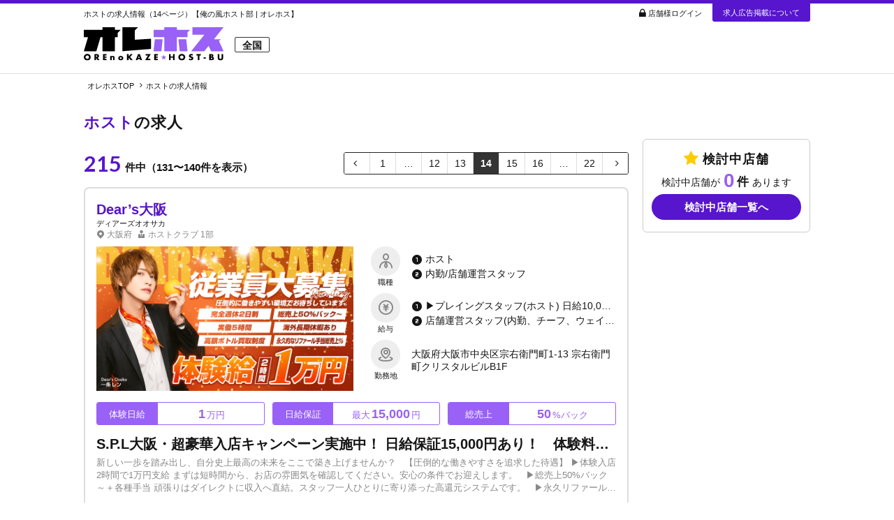

--- FILE ---
content_type: text/html; charset=UTF-8
request_url: https://www.oremichi.com/hostbu/job_host_14.html
body_size: 23219
content:
<!DOCTYPE html>
<html lang="ja">
	<head>
	<meta charset="UTF-8">
	<meta name="viewport" content="width=device-width, initial-scale=1.0">
		<meta name="referrer" content="unsafe-url">
	<meta name="keywords" content="ホスト,求人,俺風,未経験,ホストクラブ">
	<meta name="description" content="ホストの求人情報ページです。はじめてのホスト求人をお探しなら【俺の風ホスト部（オレホス）】にお任せ！ホスト業界に関連するさまざまな求人情報を豊富に掲載してます。">
	<meta name="author" content="俺の風ホスト部事務局">
	<meta name="copyright" content="Copyright 俺の風ホスト部">
	<meta name="SKYPE_TOOLBAR" content="SKYPE_TOOLBAR_PARSER_COMPATIBLE">
	<meta name="format-detection" content="telephone=no">
	<link rel="icon" type="image/x-icon" href="/hostbu/img/favicon/favicon.ico">
	<link rel="stylesheet" href="/hostbu/css/reset.css">
	<link rel="stylesheet" href="/hostbu/css/icomoon/style.css">
	<link href="//fonts.googleapis.com/icon?family=Material+Icons|Material+Icons+Round" rel="stylesheet">
	<link href="//fonts.googleapis.com/css?family=Noto+Sans+JP" rel="stylesheet">
	<link rel="preconnect" href="https://fonts.googleapis.com">
	<link rel="preconnect" href="https://fonts.gstatic.com" crossorigin>
	<link href="https://fonts.googleapis.com/css2?family=Cinzel&family=Cormorant+Garamond:wght@400;600&family=Lato:wght@300;400;700;900&display=swap" rel="stylesheet">
	<link rel="stylesheet" href="https://fonts.googleapis.com/css2?family=Material+Symbols+Outlined:opsz,wght,FILL,GRAD@24,500,1,200" />
	<link href="//code.ionicframework.com/ionicons/2.0.1/css/ionicons.min.css" rel="stylesheet">
	<link href="//maxcdn.bootstrapcdn.com/font-awesome/4.7.0/css/font-awesome.min.css" rel="stylesheet">
	<link rel="stylesheet" href="//ajax.googleapis.com/ajax/libs/jqueryui/1.12.1/themes/base/jquery-ui.css">
	<link rel="stylesheet" href="//cdnjs.cloudflare.com/ajax/libs/jquery-ui-timepicker-addon/1.6.3/jquery-ui-timepicker-addon.min.css">
	<link rel="stylesheet" href="//cdnjs.cloudflare.com/ajax/libs/slick-carousel/1.9.0/slick.css"/>
	<link rel="stylesheet" href="//cdnjs.cloudflare.com/ajax/libs/slick-carousel/1.9.0/slick-theme.css">
	<link rel="stylesheet" href="/hostbu/css/sliderpro/slider-pro.min.css">
	<link rel="stylesheet" href="/hostbu/css/lightbox2/lightbox.min.css">
	<link rel="stylesheet" href="/hostbu/css/base.css">
	<script src="//ajax.googleapis.com/ajax/libs/jquery/3.5.1/jquery.min.js"></script>
	<script src="//ajax.googleapis.com/ajax/libs/jqueryui/1.12.1/jquery-ui.min.js"></script>
	<script src="//ajax.googleapis.com/ajax/libs/jqueryui/1.9.2/i18n/jquery.ui.datepicker-ja.min.js"></script>
	<script src="//cdnjs.cloudflare.com/ajax/libs/jquery-ui-timepicker-addon/1.6.3/jquery-ui-timepicker-addon.min.js"></script>
	<script src="//cdnjs.cloudflare.com/ajax/libs/jqueryui-touch-punch/0.2.3/jquery.ui.touch-punch.min.js"></script>
	<script src="//cdnjs.cloudflare.com/ajax/libs/slick-carousel/1.9.0/slick.min.js"></script>
	<script src="/hostbu/js/jquery.sliderPro.min.js"></script>
	<script src="/hostbu/js/jquery.lightbox.min.js"></script>
	<script src="/hostbu/js/jquery.lazyload.min.js"></script>
	<script src="/hostbu/js/jquery.qrcode.min.js"></script>
	<script src="/hostbu/js/default.js?20260119180941"></script>
			<link rel="canonical" href="https://www.oremichi.com/hostbu/job_host_14.html">
				<title>ホストの求人情報（14ページ）【俺の風ホスト部 | オレホス】</title>
	<!-- before the GTM snippet -->
	<script>
		dataLayer = [{'device': 'pc'}];
	</script>

	<!-- Google Tag Manager -->
	<script>(function(w,d,s,l,i){w[l]=w[l]||[];w[l].push({'gtm.start':
	new Date().getTime(),event:'gtm.js'});var f=d.getElementsByTagName(s)[0],
	j=d.createElement(s),dl=l!='dataLayer'?'&l='+l:'';j.async=true;j.src=
	'https://www.googletagmanager.com/gtm.js?id='+i+dl;f.parentNode.insertBefore(j,f);
	})(window,document,'script','dataLayer','GTM-T8BGR73T');</script>
	<!-- End Google Tag Manager -->
</head>
	<body>
		<!-- Google Tag Manager (noscript) -->
<noscript><iframe src="https://www.googletagmanager.com/ns.html?id=GTM-T8BGR73T"
height="0" width="0" style="display:none;visibility:hidden"></iframe></noscript>
<!-- End Google Tag Manager (noscript) --><header id="header">
	<div class="header_wrap">
		<div class="header_flex">
			<h1>ホストの求人情報（14ページ）【俺の風ホスト部 | オレホス】</h1>
			<ul class="header_link">
				<li><a class="login" href="/hostbu/admin/login/">店舗様ログイン</a></li>
				<li><a href="/hostbu/price/">求人広告掲載について</a></li>
			</ul>
		</div>
		<div class="header_main">
			<div class="logo">
				<a href="/hostbu/">
					<img src="/hostbu/img/common/logo3.svg" alt="俺の風ホスト部">
				</a>
			</div>
			<div class="nav">
				<div class="top">
					<p>全国</p>
				</div>
				<div class="bottom">
					<div class="zone">
						<!-- ul class="zonelink zenkoku_link">
															<li class="kantou"><a href="/hostbu/kantou/">関東</a></li>
															<li class="kansai"><a href="/hostbu/kansai/">関西</a></li>
															<li class="tokai"><a href="/hostbu/tokai/">東海</a></li>
															<li class="chugokushikoku"><a href="/hostbu/chugokushikoku/">中国・四国</a></li>
															<li class="kyusyuokinawa"><a href="/hostbu/kyusyuokinawa/">九州・沖縄</a></li>
															<li class="hokkaidotohoku"><a href="/hostbu/hokkaidotohoku/">北海道・東北</a></li>
															<li class="koshinetuhokuriku"><a href="/hostbu/koshinetuhokuriku/">甲信越・北陸</a></li>
													</ul -->
											</div>
				</div>
			</div><!-- / .nav -->
			
					</div><!-- / header_main -->
	</div><!-- / header_wrap -->
	<style>
		#header { padding-bottom: 16px; border-top: 5px solid #5715cd; background-color:inherit;}
		#header .header_wrap { width: 1040px; margin: auto; position: relative;}
		#header .header_wrap .header_flex { margin-bottom: 10px; display:flex; justify-content: space-between; align-items:center; }
		#header .header_wrap .header_flex h1 { font-size:.8rem;font-weight: normal; position:relative; top:2px;}
		#header .header_wrap .header_flex ul { font-size:.8rem; display:flex; align-items:center;}
		#header .header_wrap .header_flex ul li {margin-right: 15px; }
		#header .header_wrap .header_flex ul li:first-child{position:relative; top:1px;}
		#header .header_wrap .header_flex ul li:last-child {margin-right: 0; }
		#header .header_wrap .header_flex ul li:last-child a{display:block; padding:6px 15px 5px; background:#5715cd; color:#fff; border-radius:0 0 3px 3px;}
		#header .header_wrap .header_flex ul li a.login::before { font-family: "icomoon";content: "\e92c";position: relative;left: -3px; }
		#header .header_wrap .header_main{ display: -webkit-box;display: -ms-flexbox;display: -webkit-flex;display: flex; position:relative; align-items:center;}
		#header .header_wrap .header_main .logo { position: relative; min-width:200px; width:200px; text-align: center; top:-2px;}
		#header .header_wrap .header_main .logo a img {  }
		#header .header_wrap .header_main .nav { margin-left:16px; padding-top:1px; /* width: 100%; */}
		#header .header_wrap .header_main .nav .top { display: -webkit-box;display: -ms-flexbox;display: -webkit-flex;display: flex;justify-content: space-between;align-items: flex-start; }
		#header .header_wrap .header_main .nav .top > p { font-size:14px; font-weight:bold; line-height:1; padding:4px 10px 2px; border:1px solid #333; border-radius:2px; margin-bottom:3px;}
		#header .header_wrap .header_main .nav .top > p > span { margin-left: 5px;font-size: 15px; font-family: 'Cormorant Garamond', serif; font-weight:bold; letter-spacing:1px; color:#605142;}
		#header .header_wrap .header_main .nav .bottom .zone ul.zonelink,
		#header .header_wrap .header_main .nav .bottom .zone ul.pref{display:flex; font-size:13px;}
		#header .header_wrap .header_main .nav .bottom .zone ul.zonelink li{text-align:center; margin-bottom:6px; position:relative;}
		#header .header_wrap .header_main .nav .bottom .zone ul.zonelink.zenkoku_link li{width:auto; margin:0 10px;}
		#header .header_wrap .header_main .nav .bottom .zone ul.zonelink.zenkoku_link li:first-child{margin-left:0;}
		/*
		#header .header_wrap .header_main .nav .bottom .zone ul.zonelink li::after{content:""; height:50%; width:1px; border-left:1px dotted #888; display:block; position:absolute; top:25%; right:0;}
		*/
		#header .header_wrap .header_main .nav .bottom .zone ul.zonelink.zenkoku_link li::after{right:-10px;}
		/* #header .header_wrap .header_main .nav .bottom .zone ul.zonelink li:first-child::before{content:""; height:50%; width:1px; border-left:1px dotted #888; display:block; position:absolute; top:25%; left:0;} */
		#header .header_wrap .header_main .nav .bottom .zone ul.zonelink li:last-child::after{display:none;}
		#header .header_wrap .header_main .nav .bottom .zone ul.zonelink li a{color:#4f4844; display:block; line-height:1; padding:8px; letter-spacing:1px; position:relative;}
		/* #header .header_wrap .header_main .nav .bottom .zone ul.zonelink li a::before{content:""; display:block; height:3px; width:100%; position:absolute; left:0; bottom:0; background:#efefef;} */
		#header .header_wrap .header_main .nav .bottom .zone ul.zonelink li a::after{
content:"";
display:block;
position:absolute;
left:0;
width:100%;
height:3px;
background:#5715cd;
bottom: 0px;               /*アンダーラインがaタグの下端から現れる*/
transform: scale(0, 1);     /*アンダーラインの縮尺比率。ホバー前はx方向に0*/
transform-origin: center top; /*変形（アンダーラインの伸長）の原点がaタグ（各メニュー）の左端*/
transition: transform 0.3s; /*変形の時間*/
		}
		#header .header_wrap .header_main .nav .bottom .zone ul.zonelink li a:hover::after{
			transform: scale(1, 1);     /*ホバー後、x軸方向に1（相対値）伸長*/
		}
		#header .header_wrap .header_main .nav .bottom .zone ul.zonelink li a:hover{text-decoration:none; color:#5715cd;}
		
		#header .header_wrap .header_main .nav .bottom .zone ul.zonelink li.active a{color:#5715cd; font-weight:bold;}
		#header .header_wrap .header_main .nav .bottom .zone ul.zonelink li.active a::after{content:""; display:block; height:3px; width:100%; background:#5715cd; position:absolute; bottom:0; left:0; visibility: visible;
transform: scale(1);}
		/*
		#header .header_wrap .header_main .nav .bottom .zone ul.zonelink li.active a::before{content:""; width: 0; height: 0; border-style: solid; border-width: 4px 3px 0 3px; border-color:#5715cd transparent transparent transparent; position:absolute; bottom:-4px; left:0; right:0; margin:auto; background:none;}
		*/
		
		/* #header .header_wrap .header_main .nav .bottom .zone ul.zonelink li:not(:last-child)::after{content:"｜"; color:#bbb;} */
		#header .header_wrap .header_main .nav .bottom .zone ul.pref{margin-top:3px;}
		#header .header_wrap .header_main .nav .bottom .zone ul.pref li{margin-right:5px;}
		#header .header_wrap .header_main .nav .bottom .zone ul.pref li:last-child{margin-right:0;}
		#header .header_wrap .header_main .nav .bottom .zone ul.pref li a {display:block; letter-spacing:1px;}
		#header .header_wrap .header_main .nav .bottom .zone ul.pref li a.unlink,
		#header .header_wrap .header_main .nav .bottom .zone ul.pref li a.unlink:hover{color:#bbb;}
	</style>
</header>

	<nav id="breadcrumb">
		<div class="breadcrumb_wrap">
			<ul>
				<li>
					<!-- span class="material-icons">house</span -->
					<a href="/hostbu/">
						<span>オレホスTOP</span>
					</a>
				</li>
									<li>
						<a href="">
							<span>ホストの求人情報</span>
						</a>
					</li>
							</ul>
		</div>
		<style>
			#breadcrumb { background-color:inherit; padding:12px 0 10px; line-height:1; border-top:1px solid #e0e0e0; margin-bottom:1.5rem;}
			#breadcrumb .breadcrumb_wrap { width: 1040px; margin:auto; position:relative; }
			#breadcrumb .breadcrumb_wrap > ul { padding:0 5px; display: flex; align-items: center; /* overflow-x: scroll;overflow-y: hidden !important; */}
			#breadcrumb .breadcrumb_wrap > ul > li { font-size: 11px; white-space: nowrap;}
			#breadcrumb .breadcrumb_wrap > ul > li::after {font-family:"FontAwesome"; content: "\f105";margin: 0 5px; position:relative; top:-1px;}
			#breadcrumb .breadcrumb_wrap > ul > li:last-child::after { content: ""; }
		</style>
	</nav>
		<div class="page_ttl">
			<h2 class="title"><span>ホスト</span>の求人</h2>
			<style>
				.page_ttl{width:1040px; margin:0 auto 8px;}
				h2.title {font-size:1.6rem; font-weight: bold; letter-spacing:1px;}
				h2.title span{color:#5715cd;}
			</style>
		</div>
		<main>
			<style>
				main{width: 1040px;display: flex;justify-content: space-between;margin: auto;}
			</style>
			<div id="left">
				<style>
					#left{ width: 780px; }
				</style>
			
			<div class="result_pager">
			<div class="result">
			<strong>215</strong>件中（131〜140件を表示）
		</div>
		<div class="pager">
		<ul>
							<li class="pager_link_search prev"><a href="/hostbu/job_host_13.html"></a></li>
			
																					<li class="pager_link_search"><a href="/hostbu/job_host.html">1</a></li>
																		<li><span>…</span></li>
								<li class="pager_link_search">
											<a href="/hostbu/job_host_12.html">12</a>
									</li>
									
															<li class="pager_link_search">
											<a href="/hostbu/job_host_13.html">13</a>
									</li>
									
															<li class="unlink">
											<span class="active">14</span>
									</li>
									
															<li class="pager_link_search">
											<a href="/hostbu/job_host_15.html">15</a>
									</li>
									
															<li class="pager_link_search">
											<a href="/hostbu/job_host_16.html">16</a>
									</li>
									<li><span>…</span></li>
																			<li class="pager_link_search"><a href="/hostbu/job_host_22.html">22</a></li>
										
			
							<li class="pager_link_search next"><a href="/hostbu/job_host_15.html"></a></li>
					</ul>
	</div>
		<style>
		.result_pager { display: flex;justify-content: space-between;align-items: center;margin: 16px 0;}
		.result_pager .result { font-weight: bold; font-size: 15px; }
		.result_pager .result strong { color: #5715cd;font-size: 2.2rem; margin-right:5px; position:relative; top:1px; font-family: 'Lato', sans-serif;}
		.result_pager ul { display: flex; text-align: center; border: 1px solid #242424; border-radius:3px; overflow:hidden;}
		.result_pager ul li { border-left: 1px solid #ddd; font-size:14px;}
		.result_pager ul li:first-child{border:none;}
		/* .result_pager ul li:not(.pager_link_search):not(.unlink){display:none;} */
		.result_pager ul li a, .result_pager ul li span { display: inline-block; min-width: 36px; height: 30px; line-height: 31px; background: #fff; }
		.result_pager ul li a:hover{color:#5715cd;}
		.result_pager ul li.prev a,.result_pager ul li.next a{padding:0 8px;}
		.result_pager ul li.prev a::before{font-family:"FontAwesome"; content:"\f104"; margin-right:5px;}
		.result_pager ul li.next a::after{font-family:"FontAwesome"; content:"\f105"; margin-left:5px;}
		.result_pager ul li span.active { color: #fff; background:#343434; font-weight:bold;}
		.result_pager.center .pager { margin: auto; }
	</style>
	<script>
		$(function() {
			if($('#search_single_req').length || $('#search_multiple_req').length){
				//POST検索ページャー処理
				$('.pager_post a').on('click tap', function() {
					//初期条件でチェック
					//searchModal.chk_init_set();

					$('#pager_inp').val($(this).data('page')).parent('form').submit();
				});
			}
		});
	</script>
	</div>
<!--店舗リスト-->
<div id="shop_results">
	<div class="shop_results_wrap">
									<!-- 有料店舗 -->
				<div id="shop_id_183" class="kansai paid contbox boxlink ">
					<div class="shop_box">
						<div class="shopname_wrap">
							<dl>
								<dt>
									<p class="shopname tailcut"><a href="/hostbu/kansai/shop/183.html">Dear&rsquo;s大阪</a></p>
									<p class="shopkana tailcut">ディアーズオオサカ</p>
								</dt>
								<dd>
									<p class="area_genre tailcut">
										<span class="area">大阪府</span>
										<span class="genre">ホストクラブ</span>
																					<span class="eigyo_1">1部</span>
																			</p>
								</dd>
							</dl>
						</div>
													<!-- div class="style">
								<ul>
																														<li class="icon_1">最低保証あり</li>
																																								<li class="icon_2">日給保証10000円以上</li>
																																								<li class="icon_3">日払い・週払い</li>
																																																																																																	<li class="icon_12">ノルマ無し</li>
																																																																																																																				<li class="icon_21">ヘアメイク無料あり</li>
																																																											<li class="icon_9">入店祝金支給</li>
																											</ul>
							</div -->
												<dl class="job">
							<dt>
																<img src="/hostbu/img/shop/kns/main/000183-20260106153640-main.png" alt="Dear&rsquo;s大阪">
							</dt>
							<dd class="salary_box">
								<dl>
									<div class="occupation">
										<dt>職種</dt>
										<dd>
																							<p><span>ホスト</span></p>
																							<p><span>内勤/店舗運営スタッフ</span></p>
																					</dd>
									</div>
									<div class="salary">
										<dt>給与</dt>
										<dd>
																																				<p><span>▶プレイングスタッフ(ホスト)
日給10,000円
＋総売計最大50%バック〜
＋高額ボトル買取制度
＋永久的なリファーラル手当

今なら日給10,000円&rarr;15,000円！

他、多数賞金あり！</span></p>
													
																																				<p><span>店舗運営スタッフ(内勤、チーフ、ウェイター)
日給10,000円
＋店舗売上バック
＋永久的なリファーラル手当
※場合によってはプレイングスタッフより稼げます！

ボーナス年２回！</span></p>
													
																					</dd>
									</div>
									<div class="work_place">
										<dt>勤務地</dt>
										<dd><p>大阪府大阪市中央区宗右衛門町1-13 宗右衛門町クリスタルビルB1F</p></dd>
									</div>
								</dl>
							</dd>
						</dl>
													<div class="salary_items">
																	<dl>
										<dt>体験日給</dt>
										<dd><span>1</span>万円</dd>
									</dl>
																	<dl>
										<dt>日給保証</dt>
										<dd>最大<span>15,000</span>円</dd>
									</dl>
																	<dl>
										<dt>総売上</dt>
										<dd><span>50</span>%バック</dd>
									</dl>
																							</div>
												<p class="recruit_ttl">S.P.L大阪・超豪華入店キャンペーン実施中！ 日給保証15,000円あり！　体験料2時間10,000円を即日支給！</p>
						<div class="recruit_txt">
							新しい一歩を踏み出し、自分史上最高の未来をここで築き上げませんか？
&nbsp;
【圧倒的な働きやすさを追求した待遇】
▶体験入店2時間で1万円支給 まずは短時間から、お店の雰囲気を確認してください。安心の条件でお迎えします。
&nbsp;
▶総売上50%バック～＋各種手当
頑張りはダイレクトに収入へ直結。スタッフ一人ひとりに寄り添った高還元システムです。
&nbsp;
▶永久リファール手当（総売上の一定％）
継続的に恩恵を受けられる独自の制度で、長期的な安定収入をサポートします。
&nbsp;
▶完全週休2日制&times;実働5時間
プライベートを犠牲にする必要はありません。オンとオフを両立したい方に最適です。
&nbsp;
▶海外長期休暇＆福利厚生が充実
世界を舞台に遊びも仕事も全力。寮完備（3ヶ月無料）や掃除不要の環境など、最高の条件が揃っています。
&nbsp;
ホスト業務に不安がある方は、運営スタッフとして活躍する道も選べます。どんな形でも成長できる土壌は準備済み。伝説の次世代メンバーとして、あなたの未来を切り拓いてください！						</div>
						<ul class="btn">
							<li class="kentou">
																	<a href="#" class="do_fav add" data-zone="kansai" data-id="183"><span class="change_fav">検討中に追加</span></a>
															</li>
							<li class="result">
								<a href="/hostbu/kansai/shop/183.html">
									店舗詳細を見る
								</a>
							</li>
						</ul>
					</div>
				</div>
															<!-- 有料店舗 -->
				<div id="shop_id_184" class="kansai paid contbox boxlink ">
					<div class="shop_box">
						<div class="shopname_wrap">
							<dl>
								<dt>
									<p class="shopname tailcut"><a href="/hostbu/kansai/shop/184.html">GENTLY</a></p>
									<p class="shopkana tailcut">ジェントリー</p>
								</dt>
								<dd>
									<p class="area_genre tailcut">
										<span class="area">大阪府</span>
										<span class="genre">ホストクラブ</span>
																					<span class="eigyo_1">1部</span>
																			</p>
								</dd>
							</dl>
						</div>
													<!-- div class="style">
								<ul>
																														<li class="icon_1">最低保証あり</li>
																																								<li class="icon_2">日給保証10000円以上</li>
																																								<li class="icon_3">日払い・週払い</li>
																																								<li class="icon_4">前払い制度あり</li>
																																								<li class="icon_38">総売上バック</li>
																																								<li class="icon_39">100%バックあり</li>
																											</ul>
							</div -->
												<dl class="job">
							<dt>
																<img src="/hostbu/img/shop/kns/main/000184-20260109105115-main.jpg" alt="GENTLY">
							</dt>
							<dd class="salary_box">
								<dl>
									<div class="occupation">
										<dt>職種</dt>
										<dd>
																							<p><span>ホスト</span></p>
																							<p><span>内勤/店舗運営スタッフ</span></p>
																					</dd>
									</div>
									<div class="salary">
										<dt>給与</dt>
										<dd>
																																				<p><span>▶プレイングスタッフ(ホスト)
日給最大15,000円
＋総売上50%バック〜
＋高額ボトル買取制度
＋永久的なリファーラル手当

【入店体験随時募集中】
入店体験報酬40,000円即日支給!!

今なら入店祝金支給！</span></p>
													
																																				<p><span>▶店舗運営スタッフ(内勤、チーフ、ウェイター)
日給10,000円
＋店舗売上バック
＋永久的なリファーラル手当
※場合によってはプレイングスタッフより稼げます
役員・本部登用システム有り(店売りバック付帯＋基本月給昇給＋ボーナス)

ボーナス年２回</span></p>
													
																					</dd>
									</div>
									<div class="work_place">
										<dt>勤務地</dt>
										<dd><p>大阪府大阪市中央区宗右衛門町4-8 ABCガーデンビル2階</p></dd>
									</div>
								</dl>
							</dd>
						</dl>
													<div class="salary_items">
																	<dl>
										<dt>体験日給</dt>
										<dd>最大<span>10,000</span>円</dd>
									</dl>
																	<dl>
										<dt>総売上</dt>
										<dd><span>50</span>%</dd>
									</dl>
																	<dl>
										<dt>日給保証</dt>
										<dd>最大<span>15,000</span>円</dd>
									</dl>
																							</div>
												<p class="recruit_ttl">ミナミ最大級の大箱店！稼ぎやすいような内装・設備・広告・環境！『夢を叶える土台』をここで築きます！一から教える研修制度と日給保証で未経験でも安心！あなたの魅力を最大限に引き出します！</p>
						<div class="recruit_txt">
							最先端の照明・音響をフルに使い
あなたの魅力を最大限に引き出します！！
&nbsp;
▶日給最大15,000円スタート
&nbsp;
▶寮費無料・即日入居OK
&nbsp;
今からでも遅くない！
さらに上を目指せます！！
&nbsp;
・入店体験報酬40,000円 即日支給
・月給30万円以上可
・総売上バック50%～しっかり稼げる！・完全週休2日でプライベートも充実・掃除・雑用 一切ナシ！営業に集中できます！・地方からの挑戦も歓迎！！
&nbsp;
研修マニュアル充実！　経験に関わらず『どんな人でも夢を掴める環境』を整えてお待ちしております！！
&nbsp;
当店は常に攻め続けるので、いずれ上を目指したくなったときに「役職ポストが空いてない&hellip;」なんて心配なし！！
ノウハウが身に着けば、いずれ1店舗をお任せしたいと思っております！！
&nbsp;
売れっ子プレイヤーを目指すも良し！
いずれ経営側に回るための内勤希望も歓迎！
&nbsp;
世界は知らないままだといつまでも何もわからず不安なままです。
&nbsp;
まずは面接や体験入店で、今まで知らなかった当店【GENTLY】という世界をのぞいてみてください。
&nbsp;
必ず、新たな発見があるはずです！！
&nbsp;
「男ならやはり自力で上に登りつめたい！」
その気持ちがあれば大歓迎です！あとは何もいりません。
&nbsp;
あなたが夢を掴める環境を整えてお待ちしております！！
&nbsp;
まずはご相談やご質問、経験者さんの場合は移籍相談などもOK！
&nbsp;
ご応募・ご連絡お待ちしております！！						</div>
						<ul class="btn">
							<li class="kentou">
																	<a href="#" class="do_fav add" data-zone="kansai" data-id="184"><span class="change_fav">検討中に追加</span></a>
															</li>
							<li class="result">
								<a href="/hostbu/kansai/shop/184.html">
									店舗詳細を見る
								</a>
							</li>
						</ul>
					</div>
				</div>
															<!-- 有料店舗 -->
				<div id="shop_id_74" class="kantou paid contbox boxlink ">
					<div class="shop_box">
						<div class="shopname_wrap">
							<dl>
								<dt>
									<p class="shopname tailcut"><a href="/hostbu/kantou/shop/74.html">Re:BORN</a></p>
									<p class="shopkana tailcut">リボーン</p>
								</dt>
								<dd>
									<p class="area_genre tailcut">
										<span class="area">東京都</span>
										<span class="genre">ホストクラブ</span>
																					<span class="eigyo_1">1部</span>
																			</p>
								</dd>
							</dl>
						</div>
													<!-- div class="style">
								<ul>
																														<li class="icon_1">最低保証あり</li>
																																								<li class="icon_2">日給保証10000円以上</li>
																																								<li class="icon_3">日払い・週払い</li>
																																																																																																	<li class="icon_12">ノルマ無し</li>
																																																											<li class="icon_11">有給制度あり</li>
																																								<li class="icon_23">スーツ貸出あり</li>
																											</ul>
							</div -->
												<dl class="job">
							<dt>
																<img src="/hostbu/img/shop/knt/main/000074-20260115140027-main.jpg" alt="Re:BORN">
							</dt>
							<dd class="salary_box">
								<dl>
									<div class="occupation">
										<dt>職種</dt>
										<dd>
																							<p><span>ホスト</span></p>
																							<p><span>内勤/店舗運営スタッフ</span></p>
																					</dd>
									</div>
									<div class="salary">
										<dt>給与</dt>
										<dd>
																																				<p><span>日給10,000円～
＋指名料＋歩合＋各種手当多数</span></p>
													
																																				<p><span>250,000円
＋能力給＋店舗売上ボーナス</span></p>
													
																					</dd>
									</div>
									<div class="work_place">
										<dt>勤務地</dt>
										<dd><p>東京都新宿区歌舞伎町2-33-1 第6トーアビルB1F</p></dd>
									</div>
								</dl>
							</dd>
						</dl>
													<div class="salary_items">
																	<dl>
										<dt>体験日給</dt>
										<dd>最大<span>45,000</span>円</dd>
									</dl>
																	<dl>
										<dt>日給保証</dt>
										<dd><span>10,000</span>円</dd>
									</dl>
																									<dl class="nodata">
										<dd>NO DATA</dd>
									</dl>
															</div>
												<p class="recruit_ttl">【新人ホスト絶賛募集中！】体験入店費最大45,000円◎日給10,000円保証制度あり◎夢を叶えるならトップクラスのグループへ！必要なバックアップ体制は整っています。</p>
						<div class="recruit_txt">
							やる気のある方・夢を叶えたい方group dandyのgdカラーズがサポート致します。今最も勢いあるのがgdカラーズプロデュース店。全面バックアップのもと、着実にのし上がっていける環境です。＼歌舞伎町トップクラスの給与体系!!／★日給保障10,000円★売上0でも月給25万円～★体験入店費3日間最大45,000円★移籍金最大2,000万円★未経験向けの永久保証制度完備★経験者向けの支度金制度完備★家具付きマンション寮完備完全未経験の方も、より高みを目指す経験者の方も。どちらも働きやすい環境を整えております。※慣れるまでは実績豊富なキャストが近くでサポート致します。お酒が弱い、全く飲めなくても大丈夫です！面倒なノルマなどは一切ありません。1歩ずつ前に進んでいただけるのでご安心ください。ーーーーーーーーーーーーーーーー～『RE:BORN』なら成功します～生まれ変わるための道を私たちがご用意しています。▶育成力トップクラス+日本一の称号を持つgroup dandy屈指の実力店。独自の教育プログラムで新人の育成に力を入れています。▶トラブル解決部門設置移籍トラブル、お客様とのトラブル。何でも解決できるサポート体制を整えています。▶身の回りのサポートあり美容院や名刺作成、宣材写真撮影など、格安で利用できる待遇をご用意しています。ーーーーーーーーーーーーーーーー秀でたスキルがあるのは望ましいことですが、基本的に特別なスキルは必要ありません。始めは全員未経験でした。たくさん頑張ってきたからこそ今立派なホストになれています。最も大切なのは"努力"と"やる気"です。その気持ちを持っている方は思い切って飛び込んできてください。いつでもご応募お待ちしております。						</div>
						<ul class="btn">
							<li class="kentou">
																	<a href="#" class="do_fav add" data-zone="kantou" data-id="74"><span class="change_fav">検討中に追加</span></a>
															</li>
							<li class="result">
								<a href="/hostbu/kantou/shop/74.html">
									店舗詳細を見る
								</a>
							</li>
						</ul>
					</div>
				</div>
															<!-- 有料店舗 -->
				<div id="shop_id_29" class="kantou paid contbox boxlink ">
					<div class="shop_box">
						<div class="shopname_wrap">
							<dl>
								<dt>
									<p class="shopname tailcut"><a href="/hostbu/kantou/shop/29.html">ellie</a></p>
									<p class="shopkana tailcut">エリー</p>
								</dt>
								<dd>
									<p class="area_genre tailcut">
										<span class="area">東京都</span>
										<span class="genre">ホストクラブ</span>
																					<span class="eigyo_1">1部</span>
																			</p>
								</dd>
							</dl>
						</div>
													<!-- div class="style">
								<ul>
																														<li class="icon_1">最低保証あり</li>
																																								<li class="icon_2">日給保証10000円以上</li>
																																								<li class="icon_3">日払い・週払い</li>
																																																																														<li class="icon_39">100%バックあり</li>
																																																																														<li class="icon_11">有給制度あり</li>
																																								<li class="icon_23">スーツ貸出あり</li>
																											</ul>
							</div -->
												<dl class="job">
							<dt>
																<img src="/hostbu/img/shop/knt/main/000029-20250703090216-main.jpg" alt="ellie">
							</dt>
							<dd class="salary_box">
								<dl>
									<div class="occupation">
										<dt>職種</dt>
										<dd>
																							<p><span>ホスト</span></p>
																					</dd>
									</div>
									<div class="salary">
										<dt>給与</dt>
										<dd>
																																				<p><span>日給最低保証13,000円
経験者...小計120%バック可</span></p>
													
																					</dd>
									</div>
									<div class="work_place">
										<dt>勤務地</dt>
										<dd><p>東京都新宿区歌舞伎町2-28-2 東松ビル 1F</p></dd>
									</div>
								</dl>
							</dd>
						</dl>
													<div class="salary_items">
																	<dl>
										<dt>体験日給</dt>
										<dd><span>20,000</span>円</dd>
									</dl>
																	<dl>
										<dt>日給保証</dt>
										<dd><span>13,000</span>円～</dd>
									</dl>
																	<dl>
										<dt>小計</dt>
										<dd><span>120</span>%バック</dd>
									</dl>
																							</div>
												<p class="recruit_ttl">笑って、ぶち上げろ！楽しく稼ぐ＝人生の選択肢が広がる。未経験特化型店舗で安心！日給最低保証13,000円◎体験入店2万円即日支給◎出店3年で拡大移転！最初から「稼ぐ」に集中できる環境！</p>
						<div class="recruit_txt">
							「人生を変える場所になる。」ellieは笑顔で稼げるステージをご用意しています！未経験大歓迎◎ホストになるための必要経費は負担します！【豪華特典】★日給最低保証13,000円★移籍金3億円完備★ヘアメイク／名刺代1カ月無料★遠方交通費支給★入店祝いでスーツプレゼント★社員旅行年2回（国内外）知名度をあげられるサポート体制抜群です！
◆歌舞伎町の大型看板であなたを単独掲載
◆SNS・メディア・誌面広告全面バックアップ
努力して結果を出した先には、夢を叶える力が身についています。当店で経験を積んでBARをオープンした人もいれば、会社を立ち上げた人もいます。ホストはただ稼ぐためだけではなく、人生の選択肢を広げることに繋がります。ゼロからでも、最初の一歩を踏み出すのが大切です！✧⋄⋆&sdot;⋆⋄✧⋄⋆&sdot;⋆⋄✧即日体験入店OK体験入店費20,000円！体験は最大3回まで可能です。不安も多いと思いますが、まずはお話だけでも聞いてみてください。心配はいりません。稼ぐことに集中できる環境をご用意しています。						</div>
						<ul class="btn">
							<li class="kentou">
																	<a href="#" class="do_fav add" data-zone="kantou" data-id="29"><span class="change_fav">検討中に追加</span></a>
															</li>
							<li class="result">
								<a href="/hostbu/kantou/shop/29.html">
									店舗詳細を見る
								</a>
							</li>
						</ul>
					</div>
				</div>
															<!-- 有料店舗 -->
				<div id="shop_id_116" class="kantou paid contbox boxlink ">
					<div class="shop_box">
						<div class="shopname_wrap">
							<dl>
								<dt>
									<p class="shopname tailcut"><a href="/hostbu/kantou/shop/116.html">H2</a></p>
									<p class="shopkana tailcut">エイチツー</p>
								</dt>
								<dd>
									<p class="area_genre tailcut">
										<span class="area">東京都</span>
										<span class="genre">ホストクラブ</span>
																					<span class="eigyo_1">1部</span>
																			</p>
								</dd>
							</dl>
						</div>
													<!-- div class="style">
								<ul>
																														<li class="icon_1">最低保証あり</li>
																																								<li class="icon_2">日給保証10000円以上</li>
																																																																																																	<li class="icon_39">100%バックあり</li>
																																																																																																																																																																																																																			<li class="icon_7">移籍金支給</li>
																																																																														<li class="icon_16">寮あり（相部屋）</li>
																																																																																																																				<li class="icon_28">グループ店</li>
																											</ul>
							</div -->
												<dl class="job">
							<dt>
																<img src="/hostbu/img/shop/knt/main/000116-20250707122145-main.jpg" alt="H2">
							</dt>
							<dd class="salary_box">
								<dl>
									<div class="occupation">
										<dt>職種</dt>
										<dd>
																							<p><span>ホスト</span></p>
																					</dd>
									</div>
									<div class="salary">
										<dt>給与</dt>
										<dd>
																																				<p><span>最低保証額7,000円～
＋売上％＋指名料/同伴料＋各種賞金</span></p>
													
																					</dd>
									</div>
									<div class="work_place">
										<dt>勤務地</dt>
										<dd><p>東京都新宿区歌舞伎町2-30-14 三経82ビル4F-A</p></dd>
									</div>
								</dl>
							</dd>
						</dl>
													<div class="salary_items">
																	<dl>
										<dt>日給保証</dt>
										<dd><span>10,000</span>円</dd>
									</dl>
																	<dl>
										<dt>小計</dt>
										<dd><span>100</span>%バック</dd>
									</dl>
																									<dl class="nodata">
										<dd>NO DATA</dd>
									</dl>
															</div>
												<p class="recruit_ttl">【豪華2大特典!!】日給最低10,000円保証！小計の最大100%バック！初回も平等に回れるから経験は一切関係なし！即日入寮可能な寮完備◎他県・遠方の方も大歓迎！</p>
						<div class="recruit_txt">
							今歌舞伎町で急成長中の『SIX GROUP』CLUB H2リニューアルオープン！《先着10名限定!!》日給最低10,000円保証小計の最大100%バック待遇・福利厚生ともにグループ店だからこそ充実☆大型店というわけではありませんが、その分従業員への還元も頑張っております！-アドトラックの一面を独占!!-歌舞伎町をはじめ、原宿や六本木など都内にて大々的にお店を宣伝中☆未経験の方も、他店に馴染めなかった方も安心の勤務環境です。歌舞伎町を夢見ている夜の舞台で頑張りたいそんな方へ始まりの場所をご提供致します。*・。*・。*・。*・。*・。*・。✓ 掃除なし✓ 宣材写真無料✓ 提携スタジオあり✓ ヘアメイク契約店舗あり✓ 美容室提携店舗あり✓ 寮完備（即入寮可能）✓ 個人ロッカー完備✓ 営業後ミーティング基本なし✓ ノンアル営業OK*・。*・。*・。*・。*・。*・。やらずに後悔するくらいならやって後悔する方が良い！当店に来ていただければ自分の目標を明確にするきっかけにもなります。みんなで「最高に輝ける舞台」を作り上げましょう！！履歴書不要◎体験入店OK！店内見学だけでも問題ありません。ぜひご応募＆お問い合わせください！						</div>
						<ul class="btn">
							<li class="kentou">
																	<a href="#" class="do_fav add" data-zone="kantou" data-id="116"><span class="change_fav">検討中に追加</span></a>
															</li>
							<li class="result">
								<a href="/hostbu/kantou/shop/116.html">
									店舗詳細を見る
								</a>
							</li>
						</ul>
					</div>
				</div>
															<!-- 有料店舗 -->
				<div id="shop_id_132" class="kantou paid contbox boxlink ">
					<div class="shop_box">
						<div class="shopname_wrap">
							<dl>
								<dt>
									<p class="shopname tailcut"><a href="/hostbu/kantou/shop/132.html">irise</a></p>
									<p class="shopkana tailcut">イリゼ</p>
								</dt>
								<dd>
									<p class="area_genre tailcut">
										<span class="area">東京都</span>
										<span class="genre">ホストクラブ</span>
																					<span class="eigyo_1">1部</span>
																			</p>
								</dd>
							</dl>
						</div>
													<!-- div class="style">
								<ul>
																														<li class="icon_1">最低保証あり</li>
																																								<li class="icon_2">日給保証10000円以上</li>
																																								<li class="icon_3">日払い・週払い</li>
																																																																														<li class="icon_39">100%バックあり</li>
																																																																																																	<li class="icon_23">スーツ貸出あり</li>
																																								<li class="icon_22">整形代支給・割引あり</li>
																											</ul>
							</div -->
												<dl class="job">
							<dt>
																<img src="/hostbu/img/shop/knt/main/000132-20250115153545-main.jpg" alt="irise">
							</dt>
							<dd class="salary_box">
								<dl>
									<div class="occupation">
										<dt>職種</dt>
										<dd>
																							<p><span>ホスト</span></p>
																							<p><span>内勤/店舗運営スタッフ</span></p>
																					</dd>
									</div>
									<div class="salary">
										<dt>給与</dt>
										<dd>
																																				<p><span>レギュラー：日給7,000～＋売上バック＋各種バック＋各種賞金

アルバイト：日給6,000円～＋売上バック＋各種バック＋各種賞金

※売上に応じて小計10％～最大100％バック＋その他各種バック＋各種賞金</span></p>
													
																																				<p><span>ホール内勤スタッフ：時給1,800円～＋歩合給</span></p>
													
																					</dd>
									</div>
									<div class="work_place">
										<dt>勤務地</dt>
										<dd><p>東京都新宿区歌舞伎町2-9-1
ソフィア3ビル 7F</p></dd>
									</div>
								</dl>
							</dd>
						</dl>
													<div class="salary_items">
																	<dl>
										<dt>日給保証</dt>
										<dd><span>6,000</span>円～</dd>
									</dl>
																	<dl>
										<dt>体験日給</dt>
										<dd>最大<span>15,000</span>円</dd>
									</dl>
																	<dl>
										<dt>小計</dt>
										<dd>最大<span>100</span>%バック</dd>
									</dl>
																							</div>
												<p class="recruit_ttl">驚異の初回稼働率！未経験でも即戦力に▶「0」から「100」を目指せる教育力！未経験特化型の新規店なので【学生・Wワーク・初心者・ブランクありなど】大歓迎！小箱で距離感が近く、チームワーク抜群です！</p>
						<div class="recruit_txt">
							高収入をつかみ取れ！
未経験でスタート▶目標達成者続出中！
&nbsp;
Since 2022.10～
Y&lsquo;sグループより、エルコレブランドをひっさげて
未経験特化型店舗をオープン！！
&nbsp;
未経験・ホストリスタート・学生・Ｗワークなど&hellip;
バックボーンの異なるホストたちによる化学反応！
未経験者を育てて、即戦力にします！！
&nbsp;
学歴も、資格も、職歴もいらない。
身一つでできるこの仕事には、
無限の可能性と魅力があります！！
&nbsp;
◆◆◆◆◆◆◆◆◆◆◆◆
&nbsp;
【選圧倒的な集客力】
毎月初回組数150卓以上の導入力！
グループ屈指のキャスト一人ひとりに対する初回組数の稼働割合です。
&nbsp;
【働きやすい環境】
・公休有給制度の採用
・独自のアルバイト15日システムの採用
・ヘアメイク永久無料、服装自由
イリゼなら誰一人絶対に埋もれさせません！
&nbsp;
【効率的な給与体系】
・指名料金、同伴料金100%バック
・還元率の高いボトルバック
・売上面に対する賞金
・誰でも獲得できる賞金も多数！
・報酬＝保障+売上バック+各種バック+多数の賞金
売上バックだけの給与体系ではないので、誰でも段階的に最初から稼ぎやすくなっています。
&nbsp;
【0から100を目指せる教育力】
未経験から人気プレイヤーを何人も輩出してきたグループ実績あり！
マンツーマンでの研修制度なので未経験でも安心です。
&nbsp;
◆◆◆◆◆◆◆◆◆◆◆◆
&nbsp;
・入店祝金最大30万円
・レギュラー日給保障7,000円～・シフト日給保障6,000円～
・経験者の場合は売上100％バック
などなど入店特典多数ご用意！
&nbsp;
コンセプト：「Irise＝虹色に輝く」
を意味として、十人十色の多様性を表しています。
&nbsp;
チャンスをモノにできる環境がここにある！
&nbsp;
未経験の方、ぜひ安心してご応募・お問い合わせください！
ご連絡お待ちしております。						</div>
						<ul class="btn">
							<li class="kentou">
																	<a href="#" class="do_fav add" data-zone="kantou" data-id="132"><span class="change_fav">検討中に追加</span></a>
															</li>
							<li class="result">
								<a href="/hostbu/kantou/shop/132.html">
									店舗詳細を見る
								</a>
							</li>
						</ul>
					</div>
				</div>
															<!-- 有料店舗 -->
				<div id="shop_id_127" class="kantou paid contbox boxlink ">
					<div class="shop_box">
						<div class="shopname_wrap">
							<dl>
								<dt>
									<p class="shopname tailcut"><a href="/hostbu/kantou/shop/127.html">PINK</a></p>
									<p class="shopkana tailcut">ピンク</p>
								</dt>
								<dd>
									<p class="area_genre tailcut">
										<span class="area">東京都</span>
										<span class="genre">ホストクラブ</span>
																					<span class="eigyo_1">1部</span>
																			</p>
								</dd>
							</dl>
						</div>
													<!-- div class="style">
								<ul>
																														<li class="icon_1">最低保証あり</li>
																																								<li class="icon_2">日給保証10000円以上</li>
																																								<li class="icon_3">日払い・週払い</li>
																																								<li class="icon_4">前払い制度あり</li>
																																								<li class="icon_38">総売上バック</li>
																																																																																																	<li class="icon_11">有給制度あり</li>
																											</ul>
							</div -->
												<dl class="job">
							<dt>
																<img src="/hostbu/img/shop/knt/main/000127-20260116173714-main.jpg" alt="PINK">
							</dt>
							<dd class="salary_box">
								<dl>
									<div class="occupation">
										<dt>職種</dt>
										<dd>
																							<p><span>ホスト</span></p>
																							<p><span>内勤/店舗運営スタッフ</span></p>
																					</dd>
									</div>
									<div class="salary">
										<dt>給与</dt>
										<dd>
																																				<p><span>日給15,000円+&alpha;
給与とは別で手当多数！
頑張った結果でお給料UP✨</span></p>
													
																																				<p><span>月収250,000円以上
＋各種手当＋利益分配</span></p>
													
																					</dd>
									</div>
									<div class="work_place">
										<dt>勤務地</dt>
										<dd><p>東京都新宿区歌舞伎町2-29-1
第3ウィザードセブンビルB2F</p></dd>
									</div>
								</dl>
							</dd>
						</dl>
													<div class="salary_items">
																	<dl>
										<dt>日給保証</dt>
										<dd><span>15,000</span>円</dd>
									</dl>
																	<dl>
										<dt>総売上</dt>
										<dd>最大<span>70</span>%バック</dd>
									</dl>
																	<dl>
										<dt>体験日給</dt>
										<dd>最大<span>45,000</span>円</dd>
									</dl>
																							</div>
												<p class="recruit_ttl">売上なくても最大3カ月15,000円保証☆お酒が飲めなくても大丈夫！待遇・福利厚生など入店後のケアサポートも万全◎未経験から人気ホストを目指そう！</p>
						<div class="recruit_txt">
							「超えてこそ新しい境地に」1994年1号店OPENから25年以上ホスト業界の最前線を走り続ける"group dandy"「歌舞伎町を愛されカラーに」group dandyで今最も勢いのある"gd-colors"プロデュース『PINK』圧倒的な知名度、集客力を誇るこの2つが組み合わされば完全無欠。◆◆◆◆◆◆◆◆◆◆◆【未経験の方】最大3カ月間▶日給15,000円保証【経験者の方】支度金or総売上の最低%保証実績に応じて総売上の最大70%！◆◆◆◆◆◆◆◆◆◆◆さらに入店後のサポートも充実〇✓ 確定申告サポート✓ 顧問税理士の納税講習会✓ 社員旅行年2回✓ 宣材撮影無料✓ 名刺無料✓ ロッカー完備✓ マンション寮完備✓ 日払い/前借り制度あり稼ぎやすさに加えて働きやすさも抜群！お酒が飲めなくてもOK！！経験豊富なサポートスタッフが、楽しく稼げる環境を整えています。地方から上京したいという人もカバン1つでOK！ホストが初めてという方も安心していただけます。ご応募楽しみにお待ちしております！						</div>
						<ul class="btn">
							<li class="kentou">
																	<a href="#" class="do_fav add" data-zone="kantou" data-id="127"><span class="change_fav">検討中に追加</span></a>
															</li>
							<li class="result">
								<a href="/hostbu/kantou/shop/127.html">
									店舗詳細を見る
								</a>
							</li>
						</ul>
					</div>
				</div>
															<!-- 有料店舗 -->
				<div id="shop_id_189" class="kansai paid contbox boxlink ">
					<div class="shop_box">
						<div class="shopname_wrap">
							<dl>
								<dt>
									<p class="shopname tailcut"><a href="/hostbu/kansai/shop/189.html">Dear&rsquo;s Lucia</a></p>
									<p class="shopkana tailcut">ディアーズルチア</p>
								</dt>
								<dd>
									<p class="area_genre tailcut">
										<span class="area">大阪府</span>
										<span class="genre">ホストクラブ</span>
																					<span class="eigyo_1">1部</span>
																			</p>
								</dd>
							</dl>
						</div>
													<!-- div class="style">
								<ul>
																														<li class="icon_1">最低保証あり</li>
																																								<li class="icon_2">日給保証10000円以上</li>
																																								<li class="icon_3">日払い・週払い</li>
																																																																																																	<li class="icon_12">ノルマ無し</li>
																																																																																																																				<li class="icon_21">ヘアメイク無料あり</li>
																																								<li class="icon_14">交通費支給</li>
																											</ul>
							</div -->
												<dl class="job">
							<dt>
																<img src="/hostbu/img/shop/kns/main/000189-20260106111638-main.jpg" alt="Dear&rsquo;s Lucia">
							</dt>
							<dd class="salary_box">
								<dl>
									<div class="occupation">
										<dt>職種</dt>
										<dd>
																							<p><span>ホスト</span></p>
																							<p><span>内勤/店舗運営スタッフ</span></p>
																					</dd>
									</div>
									<div class="salary">
										<dt>給与</dt>
										<dd>
																																				<p><span>今なら日給10,000円&rarr;15,000円
月給30万円保証＋売上50%バック
★各種バック、賞金あり
★高級ボトル買取制度あり</span></p>
													
																																				<p><span>▼店舗運営スタッフ(内勤、チーフ、ウェイター)
日給1万円＋能力給
※場合によってはプレイングスタッフより稼げます！

▼ヘアースタイリスト(美容学生不可)
時給1,200円以上</span></p>
													
																					</dd>
									</div>
									<div class="work_place">
										<dt>勤務地</dt>
										<dd><p>大阪府大阪市中央区東心斎橋2-4-7 パレス千年 2F</p></dd>
									</div>
								</dl>
							</dd>
						</dl>
													<div class="salary_items">
																	<dl>
										<dt>日給保証</dt>
										<dd><span>15,000</span>円</dd>
									</dl>
																	<dl>
										<dt>体験日給</dt>
										<dd><span>1</span>万円</dd>
									</dl>
																	<dl>
										<dt>総売上</dt>
										<dd><span>50</span>%バック</dd>
									</dl>
																							</div>
												<p class="recruit_ttl">未経験でも月給30万円保証☆ミナミ最高級の内装で非日常を味わえる。寮費無料＆その他サポートあり！今よりも上を目指す方も大歓迎！せっかくならワクワクする場所で輝こう！</p>
						<div class="recruit_txt">
							「ただ働く」のではなく、「最高の世界」で自分の価値を試したい方へ。洗練された内装夢のような空間最高の待遇「既成概念を覆す、圧倒的な空間美」扉を開けた瞬間、そこは別世界。 最先端の照明と音響、そしてこだわり抜かれた内装デザイン。「ホストクラブ」の枠を超えたラグジュアリーな空間は、お客様だけでなく、働くキャスト自身のモチベーションも劇的に高めます。どうせ働くなら、誰もが息をのむような最高のステージで輝きませんか？
&nbsp;＼未経験でも安心スタート♪／日給15,000円保証
※翌月支給分

月給30万円保証＋&alpha;
未経験者､経験者､運営スタッフ大募集！
&nbsp;
◆売上総計50％～バック
◆実働5～7時間◆各種バック、賞金あり1日でも早く、1円でも多く稼ぎたい！そんな貴方の夢を実現できる力のあるお店です。必要なのは「自分の力で這い上がりたい」という気持ちだけ。 未知の世界を怖がる必要はありません。当店には、入店から売れるまでを徹底サポートする充実した研修マニュアルがあります。「稼げる自分」になるための環境はすでに整っています。&nbsp;゜+.――゜+.――゜+.――゜+.―― ゜
&nbsp;
★掃除業務一切なし
★完全週休2日制
★お酒NGでも問題なし
無駄な業務や古い慣習はありません。プライベートも充実します。★寮完備
寮費完全無料！家具・家電付きで即入寮OK！
上阪希望の方、実家を出たい方も大歓迎です。
&nbsp;゜+.――゜+.――゜+.――゜+.―― ゜
体験料10,000円即日支給!!初回のお客様も多いお店です！あなたの理想の未来へ進んでください。そのためのバックアップは惜しみません！当店で才能や力を爆発させてみたい方、ご応募お待ちしております！！						</div>
						<ul class="btn">
							<li class="kentou">
																	<a href="#" class="do_fav add" data-zone="kansai" data-id="189"><span class="change_fav">検討中に追加</span></a>
															</li>
							<li class="result">
								<a href="/hostbu/kansai/shop/189.html">
									店舗詳細を見る
								</a>
							</li>
						</ul>
					</div>
				</div>
															<!-- 有料店舗 -->
				<div id="shop_id_248" class="kantou paid contbox boxlink ">
					<div class="shop_box">
						<div class="shopname_wrap">
							<dl>
								<dt>
									<p class="shopname tailcut"><a href="/hostbu/kantou/shop/248.html">KING</a></p>
									<p class="shopkana tailcut">キング</p>
								</dt>
								<dd>
									<p class="area_genre tailcut">
										<span class="area">東京都</span>
										<span class="genre">ホストクラブ</span>
																					<span class="eigyo_1">1部</span>
																			</p>
								</dd>
							</dl>
						</div>
													<!-- div class="style">
								<ul>
																														<li class="icon_1">最低保証あり</li>
																																								<li class="icon_2">日給保証10000円以上</li>
																																								<li class="icon_3">日払い・週払い</li>
																																																																																																	<li class="icon_12">ノルマ無し</li>
																																																											<li class="icon_11">有給制度あり</li>
																																																											<li class="icon_22">整形代支給・割引あり</li>
																											</ul>
							</div -->
												<dl class="job">
							<dt>
																<img src="/hostbu/img/shop/knt/main/000248-20250704135150-main.jpg" alt="KING">
							</dt>
							<dd class="salary_box">
								<dl>
									<div class="occupation">
										<dt>職種</dt>
										<dd>
																							<p><span>ホスト</span></p>
																							<p><span>内勤/店舗運営スタッフ</span></p>
																					</dd>
									</div>
									<div class="salary">
										<dt>給与</dt>
										<dd>
																																				<p><span>【売上50万未満の場合】
最低月給21万円+売上50%バック+指名ポイントバック＋各種賞金

【売上50万以上の場合】
売上最低50%〜最大94.7%バック+指名ポイントバック+ボーナス＋各種賞金

※最大10,000円まで日払い可能</span></p>
													
																																				<p><span>25万円〜35万円＋歩合
※経験や能力を考慮して決定致します</span></p>
													
																					</dd>
									</div>
									<div class="work_place">
										<dt>勤務地</dt>
										<dd><p>東京都新宿区歌舞伎町2-33-1
第6トーアビル2F</p></dd>
									</div>
								</dl>
							</dd>
						</dl>
													<div class="salary_items">
																	<dl>
										<dt>月給保証</dt>
										<dd><span>21</span>万円</dd>
									</dl>
																	<dl>
										<dt>売上</dt>
										<dd><span>50</span>%バック</dd>
									</dl>
																	<dl>
										<dt>売上</dt>
										<dd>最大<span>95</span>%バック</dd>
									</dl>
																							</div>
												<p class="recruit_ttl">歌舞伎町トップレベルの給料システム【最低保証＋高額歩率】各種賞金・ボーナスなど多数！ノンアル営業のノウハウの豊富です◎</p>
						<div class="recruit_txt">
							《未経験だから売れる！稼げる！》「令和の虎」出演、桑田龍征TikTokで有名な、福富歌舞伎町のクリーンなグループです。怖い雰囲気は一切なし！プレイヤー・運営者全員仲良くお店を盛り上げています！★★★★新人特典多数★★★★・最低保証制度あり・寮費無料制度あり・ヘアメイク無料・名刺/宣材写真の支度金あり・ボーナス支給あり・脱毛施術サポートあり・お友達紹介特典あり・有給休暇制度あり★★★★★★★★★★★★★★未経験の方はグループ独自の研修制度をご用意しております。また、個別のブランディング指導も可能です。1人1人の魅力を最大限引き出して売れる環境をお作り致します。こうしたい、こうなりたい等...悩みはいつでもご相談ください。貴方の意見を否定することはありません。一緒に考えながら成長していきましょう！ーーーーーーーーーーーーーーーーーー【新人の方】月給21万円保証+バック率50%【売上50万円以上の方】バック率50%～最大94.7%まで可能★上京費徹底支援★●上京費全額負担●引っ越し初期費用全額負担●生活用品一式プレゼント遠方の方もぜひご応募ください！ーーーーーーーーーーーーーーーーーーSNSや広告での宣伝効果により初回数も急増！今かなり話題のグループなのでやる気を出せば稼げます。未経験からでもすでに売れる環境が整っていますので、後は貴方のやる気次第です！経験者の方も今以上の売上を作れるようサポートさせていただきます。グループ専属の顧問弁護士と提携していますので移籍トラブルの即時解決！一度は夢を諦めた方ももう一度舞台へ立ちませんか？いつでもご応募・お問い合わせお待ちしております。						</div>
						<ul class="btn">
							<li class="kentou">
																	<a href="#" class="do_fav add" data-zone="kantou" data-id="248"><span class="change_fav">検討中に追加</span></a>
															</li>
							<li class="result">
								<a href="/hostbu/kantou/shop/248.html">
									店舗詳細を見る
								</a>
							</li>
						</ul>
					</div>
				</div>
															<!-- 有料店舗 -->
				<div id="shop_id_186" class="kansai paid contbox boxlink ">
					<div class="shop_box">
						<div class="shopname_wrap">
							<dl>
								<dt>
									<p class="shopname tailcut"><a href="/hostbu/kansai/shop/186.html">Dear&rsquo;s BACHELOR</a></p>
									<p class="shopkana tailcut">ディアーズバチェラー</p>
								</dt>
								<dd>
									<p class="area_genre tailcut">
										<span class="area">大阪府</span>
										<span class="genre">ホストクラブ</span>
																					<span class="eigyo_1">1部</span>
																			</p>
								</dd>
							</dl>
						</div>
													<!-- div class="style">
								<ul>
																														<li class="icon_1">最低保証あり</li>
																																								<li class="icon_2">日給保証10000円以上</li>
																																								<li class="icon_3">日払い・週払い</li>
																																																																																																	<li class="icon_12">ノルマ無し</li>
																																																																																																																				<li class="icon_21">ヘアメイク無料あり</li>
																																								<li class="icon_14">交通費支給</li>
																											</ul>
							</div -->
												<dl class="job">
							<dt>
																<img src="/hostbu/img/shop/kns/main/000186-20260106103807-main.jpg" alt="Dear&rsquo;s BACHELOR">
							</dt>
							<dd class="salary_box">
								<dl>
									<div class="occupation">
										<dt>職種</dt>
										<dd>
																							<p><span>ホスト</span></p>
																							<p><span>内勤/店舗運営スタッフ</span></p>
																					</dd>
									</div>
									<div class="salary">
										<dt>給与</dt>
										<dd>
																																				<p><span>日給15,000円+指料全額バック
+総売計最大60%バック〜
★各種バック、賞金あり
★高額ボトル買取制度</span></p>
													
																																				<p><span>▼店舗運営スタッフ(内勤、チーフ、ウェイター)
日給1万円＋能力給
※場合によってはプレイングスタッフより稼げます！
役員・本部登用システムあり（店売りバック付帯＋基本月給昇給＋ボーナス）

▼ヘアースタイリスト(美容学生不可)
時給1,200円以上</span></p>
													
																					</dd>
									</div>
									<div class="work_place">
										<dt>勤務地</dt>
										<dd><p>大阪府大阪市中央区宗右衛門町5-7 玉屋町ムーンビル3F</p></dd>
									</div>
								</dl>
							</dd>
						</dl>
													<div class="salary_items">
																	<dl>
										<dt>体験日給</dt>
										<dd><span>10,000</span>円</dd>
									</dl>
																	<dl>
										<dt>総売上</dt>
										<dd><span>60</span>%バック</dd>
									</dl>
																	<dl>
										<dt>日給保証</dt>
										<dd><span>15,000</span>円</dd>
									</dl>
																							</div>
												<p class="recruit_ttl">楽しく働き、夢を叶える！未経験でも安心スタート◎全国展開の大手グループで高待遇▶完全週休2日制・寮完備・掃除一切なし。ノルマがないから自分のペースでOK！即日入店特典あり◎</p>
						<div class="recruit_txt">
							S.P.L大阪入店キャンペーン
&nbsp;体験日給10,000円即日支給！
日給保証15,000円保証！
※翌月支給分
&nbsp;
◆ミナミ最大級の大箱◆
最先端の照明・音響をフルに活用！あなたの魅力を最大限に引き出します。
◆総売計最大60%～バック
◆寮完備
◆完全週休2日制（定休日：月曜・火曜）

&nbsp;
経験は一切関係ありません！短期間で稼げるように、一人一人に合った的確な研修をいたします！
接客マナーから売れるまでの研修マニュアル充実！掃除は業者委託のため、雑務に時間を取られることなく、接客に集中していただける環境です。⊹ ࣪˖ ┈┈ ˖ ࣪⊹ ┈┈⊹ ࣪˖
&nbsp;
「どんな人でも夢を掴める環境」を整えてご応募お待ちしております。
&nbsp;
未経験の方にとって、ホストは知らないままならいつまでも不安で未知の世界。
けれど、一度でも覗いていただければ新たな発見が必ずある世界です。
&nbsp;
勇気を振り絞って一歩を踏み出してみてください！
&nbsp;
まずは面接だけでも大丈夫ですし、体験入店も大歓迎！
&nbsp;
※ご経験者で高実績のある方は、契約金や支度金のご相談もさせていただきます。役職等のご相談も可能ですので、お気軽にご連絡ください。当店の給与システムや待遇をご説明させていただきます。
（あなたの経験年数や実績等をお聞かせください）
&nbsp;
当グループはスピーディーな店舗展開をしているので、あなたが新店代表としてお店を一からプロデュースする未来ももちろん選択肢にあります！！　幹部昇格や独立を目指したい方もぜひ当店へ！
&nbsp;
あなたの夢が叶う場所&hellip;
&nbsp;
頑張れば頑張った分、何かを得られるお店です。
ぜひ一度ご来店ください。
ご応募お待ちしております。						</div>
						<ul class="btn">
							<li class="kentou">
																	<a href="#" class="do_fav add" data-zone="kansai" data-id="186"><span class="change_fav">検討中に追加</span></a>
															</li>
							<li class="result">
								<a href="/hostbu/kansai/shop/186.html">
									店舗詳細を見る
								</a>
							</li>
						</ul>
					</div>
				</div>
									</div>
	<script>
		/* 実行処理 */
		/* ============================================ */
		$(function(){
			// 検討中
			favorite.init();
		});

		/* 検討中 */
		/* ============================================ */
		favorite = {
			init: function(){
				if($('.do_fav').length){
					$('.do_fav').on('click tap', function(e){
						var that = $(this);
						$.ajax({
							type: 'POST',
							cache: false,
							url: '/hostbu/api/favorite/',
							data: {
								 ptn: 1
								,zone: $(this).data('zone')
								,shop_id: $(this).data('id')
							},
							dataType: 'json'
						}).done(function(data, textStatus, jqXHR){
							console.log(data);
							if($(that).hasClass('add')){
								$(that).removeClass('add').addClass('cancel');
								$(that).find('.change_fav').text('検討中');
							}else{
								$(that).removeClass('cancel').addClass('add');
								$(that).find('.change_fav').text('検討中に追加');
							}
							// 加算減算
							$('.fav_cnt').text(data.total);
						}).fail(function(jqXHR, textStatus, errorThrown){
							// 何もしない
						});

						return false;
					});
				}
			}
		}
	</script>
	<style>
		#shop_results .shop_results_wrap { position: relative; }
		#shop_results .shop_results_wrap > div { margin-bottom: 2rem; position:relative;}
		#shop_results .shop_results_wrap > div.contbox{padding:20px 16px; border-color:#343434;}
		#shop_results .shop_results_wrap > div.boxlink{transition: all 0.3s ease 0s; position:relative; border-radius:8px; border:2px solid #ddd;}
		#shop_results .shop_results_wrap > div.boxlink.gold{border-color:#dbcd91;}
		#shop_results .shop_results_wrap > div.boxlink.silver{border-color:#cfcece;}
		/*
		#shop_results .shop_results_wrap > div.boxlink::before{content:""; height:5px; width:100%; position:absolute; top:0; left:0; background:#5715cd; display:block;}
		*/
		#shop_results .shop_results_wrap > div.free.boxlink::before{background:#ddd;}
		#shop_results .shop_results_wrap > div.boxlink:hover{}
		#shop_results .shop_results_wrap > div .shop_box{ position: relative; }
		#shop_results .shop_results_wrap > div .shop_box .shopname_wrap{ display: flex;justify-content: space-between;position: relative; margin-bottom:8px;}
		#shop_results .shop_results_wrap > div.recommend::after{font-family:"FontAwesome"; content:"\f087\0020RECOMMEND"; font-size:10px; white-space:nowrap; display:inline-block; font-weight:bold; height:20px; line-height:20px; padding:0 14px; border-radius:0 0 3px 3px; background: linear-gradient(to bottom,#dbcd91, #9c8157); color:#000; position:absolute; top:0; right:16px;}
		#shop_results .shop_results_wrap > div.recommend.silver::after{background: linear-gradient(to bottom,#cfcece, #999);}
		/*  オススメアイコン画像
		#shop_results .shop_results_wrap > div .shop_box .shopname_wrap.recommend::before{ content:"";display:block;width:100px;height:78px;position:absolute; top:-32px;left:-45px; }
		#shop_results .shop_results_wrap > div .shop_box .shopname_wrap.recommend.gold::before{ background:url(/hostbu/img/common/icon_osusume_gold.png) 0 0 / 100px 78px no-repeat; }
		#shop_results .shop_results_wrap > div .shop_box .shopname_wrap.recommend.silver::before{ background:url(/hostbu/img/common/icon_osusume_silver.png) 0 0 / 100px 78px no-repeat; }
		#shop_results .shop_results_wrap > div .shop_box .shopname_wrap.recommend.bronze::before{ background:url(/hostbu/img/common/icon_osusume_bronze.png) 0 0 / 100px 78px no-repeat; }
		*/
		#shop_results .shop_results_wrap > div .shop_box .shopname_wrap dl{width: 100%; }
		#shop_results .shop_results_wrap > div .shop_box .shopname_wrap.recommend dl {/* margin-left:62px; */}
		#shop_results .shop_results_wrap > div .shop_box .shopname_wrap dl dt p.shopname { color: #5715cd; font-size: 20px;font-weight:bold; margin-bottom:3px; line-height:1;}
		#shop_results .shop_results_wrap > div .shop_box .shopname_wrap dl dt p.shopname a { color: #5715cd; }
		#shop_results .shop_results_wrap > div.free .shop_box .shopname_wrap dl dt p.shopname a{color:#666;}
		#shop_results .shop_results_wrap > div .shop_box .shopname_wrap dl dt p.shopkana{font-size:11px;}
		#shop_results .shop_results_wrap > div .shop_box .shopname_wrap dl dd p.area_genre { font-size: 12px; color:#888;}
		#shop_results .shop_results_wrap > div .shop_box .shopname_wrap dl dd p.area_genre span.area { margin-right: 5px;}
		#shop_results .shop_results_wrap > div .shop_box .shopname_wrap dl dd p.area_genre span.area::before { font-family: "icomoon";content: "\e905";margin-right: 3px;position: relative;top: 1px; }
		#shop_results .shop_results_wrap > div .shop_box .shopname_wrap dl dd p.area_genre span.genre::before { font-family: "icomoon";content: "\e976";margin-right: 3px;position: relative;top: 1px; }
		#shop_results .shop_results_wrap > div .shop_box p.recruit_ttl{ font-size:20px; font-weight:bold;line-height:1.4; margin-bottom:4px; white-space: nowrap; overflow: hidden; text-overflow: ellipsis;}
		#shop_results .shop_results_wrap > div:hover .shop_box p.recruit_ttl{color:#9961f6;}
		#shop_results .shop_results_wrap > div.free .shop_box p.recruit_ttl{font-size:18px;}
		#shop_results .shop_results_wrap > div.free:hover .shop_box p.recruit_ttl{color:#888;}
		#shop_results .shop_results_wrap > div .shop_box p.recruit_txt{ font-size:13px; line-height:1.6;margin-bottom: 10px;display: -webkit-box;-webkit-line-clamp: 3;-webkit-box-orient: vertical;overflow: hidden; }
		#shop_results .shop_results_wrap > div .shop_box dl.job{ margin-bottom:16px; display: -webkit-box;display: -ms-flexbox;display: -webkit-flex;display: flex; }
		#shop_results .shop_results_wrap > div .shop_box dl.job > dt { position: relative;width: 368px;min-width: 368px; overflow:hidden;}
		#shop_results .shop_results_wrap > div .shop_box dl.job > dt img { width: 100%; transition: transform .4s ease;}
		#shop_results .shop_results_wrap > div:hover .shop_box dl.job > dt img {transform: scale(1.1);}
		#shop_results .shop_results_wrap > div.disabled:hover .shop_box dl.job > dt img { opacity: 1; }
		
		#shop_results .shop_results_wrap > div .shop_box dl.job > dd {margin-left:24px; flex-grow:1; overflow:hidden;}
		#shop_results .shop_results_wrap > div .shop_box dl.job > dd > dl {}
		#shop_results .shop_results_wrap > div .shop_box dl.job > dd > dl > div{display:flex; align-items:center; margin-bottom:8px;}
		#shop_results .shop_results_wrap > div .shop_box dl.job > dd > dl > div dt{min-width:44px; margin-right:15px; text-align:center; font-size:.8rem;}
		#shop_results .shop_results_wrap > div .shop_box dl.job > dd > dl > div dt::before{content:"\e95e"; background:#eee; color:#151515; font-family: "icomoon"; display: block; width: 42px; height:42px; line-height: 42px; margin:0 auto 2px; font-size:21px; border-radius:20px; color:#888;}
		#shop_results .shop_results_wrap > div .shop_box dl.job > dd > dl > div.occupation dt::before{content:"\e953";}
		#shop_results .shop_results_wrap > div .shop_box dl.job > dd > dl > div.salary dt::before{content:"\e960";}
		#shop_results .shop_results_wrap > div .shop_box dl.job > dd > dl > div dd{overflow:hidden; max-height:86px;}
		#shop_results .shop_results_wrap > div .shop_box dl.job > dd > dl > div dd p{display:flex; align-items:center; overflow:hidden;}
		#shop_results .shop_results_wrap > div .shop_box dl.job > dd > dl > div dd p span{white-space: nowrap; overflow: hidden; text-overflow: ellipsis;}
		#shop_results .shop_results_wrap > div .shop_box dl.job > dd > dl > div dd p::before{font-family: "Material Symbols Outlined"; margin-right:3px; font-size:17px; position:relative; top:-1px;}
		#shop_results .shop_results_wrap > div .shop_box dl.job > dd > dl > div.occupation dd p:first-child::before,
		#shop_results .shop_results_wrap > div .shop_box dl.job > dd > dl > div.salary dd p:first-child::before{content:"\f784"}
		#shop_results .shop_results_wrap > div .shop_box dl.job > dd > dl > div.occupation dd p:nth-child(2)::before,
		#shop_results .shop_results_wrap > div .shop_box dl.job > dd > dl > div.salary dd p:nth-child(2)::before{content:"\f783"}
		#shop_results .shop_results_wrap > div .shop_box dl.job > dd > dl > div.occupation dd p:nth-child(3)::before,
		#shop_results .shop_results_wrap > div .shop_box dl.job > dd > dl > div.salary dd p:nth-child(3)::before{content:"\f782"}
		#shop_results .shop_results_wrap > div .shop_box dl.job > dd > dl > div.occupation dd p:nth-child(4)::before,
		#shop_results .shop_results_wrap > div .shop_box dl.job > dd > dl > div.salary dd p:nth-child(4)::before{content:"\f781"}
		#shop_results .shop_results_wrap > div .shop_box .salary_items{display:flex; justify-content:space-between; margin-bottom:13px;}
		#shop_results .shop_results_wrap > div .shop_box .salary_items dl{width:calc(100% / 3 - 7px); display:flex; align-items:center; justify-content:space-between; overflow:hidden; border-radius:3px; border:1px solid #9961f6; background:#fff; line-height:1; font-size:13px;}
		#shop_results .shop_results_wrap > div .shop_box .salary_items dl dt{color:#fff; flex-grow:1; text-align:center; background:#9961f6; padding:10px 0 8px;}
		#shop_results .shop_results_wrap > div .shop_box .salary_items dl dd{width:152px; text-align:center; color:#9961f6;}
		#shop_results .shop_results_wrap > div .shop_box .salary_items dl dd span{font-size:18px; font-weight:bold; margin:0 2px;}
		#shop_results .shop_results_wrap > div .shop_box .recruit_txt{display: -webkit-box; -webkit-line-clamp: 3; -webkit-box-orient: vertical; overflow: hidden; color:#888; font-size:13px; margin-bottom:16px;}
		#shop_results .shop_results_wrap > div.free .shop_box .recruit_txt{display: -webkit-box; -webkit-line-clamp: 2; -webkit-box-orient: vertical; overflow: hidden; margin-bottom:5px;}
		#shop_results .shop_results_wrap > div .shop_box .salary_items dl.nodata{border-color:#ddd; background:#ddd;}
		#shop_results .shop_results_wrap > div .shop_box .salary_items dl.nodata dd{width:100%; color:#fff;}
		
		#shop_results .shop_results_wrap > div .shop_box dl.job > dd > dl:last-child { border-bottom: none; }
		
		#shop_results .shop_results_wrap > div .shop_box dl.job > dd > dl > dt { width: 54px; min-width: 54px; font-size: 10px; text-align: center;padding:0; line-height:1.1;}
		#shop_results .shop_results_wrap > div .shop_box dl.job > dd > dl > dt::before { background:#d4e7fa; color: #5715cd;font-family: "icomoon"; display: block; width: 30px; height: 30px; line-height: 30px;margin: 15px auto 2px;font-size: 16px; border-radius:15px; }
		
		/* 無料用 */
		#shop_results .shop_results_wrap > div.free .shop_box dl.job > dd { margin: 10px 0 0 0;width: 100%;display: flex;flex-wrap: wrap; }
		#shop_results .shop_results_wrap > div.free .shop_box dl.job > dd > dl { width: 50%; }
		#shop_results .shop_results_wrap > div.free .shop_box dl.job > dd > dl:nth-last-child(2) { border-bottom: none; }
		#shop_results .shop_results_wrap > div.free .shop_box .salary_box{margin-bottom:10px; font-size:13px;}
		#shop_results .shop_results_wrap > div.free .shop_box .salary_box dl div{display:flex;}
		#shop_results .shop_results_wrap > div.free .shop_box .salary_box dl dt::before{font-family: "icomoon"; margin-right:8px; color:#777;}
		#shop_results .shop_results_wrap > div.free .shop_box .salary_box dl .occupation dt::before{content: "\e953";}
		#shop_results .shop_results_wrap > div.free .shop_box .salary_box dl .salary dt::before{content: "\e960";}
		#shop_results .shop_results_wrap > div.free .shop_box .salary_box dl .work_place dt::before{content: "\e95e";}
		
		#shop_results .shop_results_wrap > div.free .shop_box .salary_box dl dd{white-space: nowrap; overflow: hidden; text-overflow: ellipsis;}
		#shop_results .shop_results_wrap > div.free .shop_box .salary_box dl .occupation{counter-reset:occupation;}
		#shop_results .shop_results_wrap > div.free .shop_box .salary_box dl .occupation dd span::before{counter-increment:occupation; content:counter(occupation)":";}
		#shop_results .shop_results_wrap > div.free .shop_box .salary_box dl .salary{counter-reset:salary;}
		#shop_results .shop_results_wrap > div.free .shop_box .salary_box dl .salary dd span::before{counter-increment:salary; content:counter(salary)":";}
		
		#shop_results .shop_results_wrap > div .shop_box dl.job > dd > dl > dt.occupation::before { content: "\e906"; }
		#shop_results .shop_results_wrap > div .shop_box dl.job > dd > dl > dt.salary::before { content: "\e93e"; }
		#shop_results .shop_results_wrap > div .shop_box dl.job > dd > dl > dt.work_place::before { content: "\e905"; }
		#shop_results .shop_results_wrap > div .shop_box dl.job > dd > dl > dd { padding: 0 10px; align-self: center;display: -webkit-box;-webkit-line-clamp: 2;-webkit-box-orient: vertical;overflow: hidden;font-size: 13px; }
		#shop_results .shop_results_wrap > div .shop_box dl.job > dd > dl > dd > p > span{margin-left:3px;}
		#shop_results .shop_results_wrap > div .shop_box .salary_box > dl{}
		#shop_results .shop_results_wrap > div .shop_box .salary_box > dl:first-child{/* padding-bottom:1rem; border-bottom:1px dotted #454545; */}
		

		
		#shop_results .shop_results_wrap > div .shop_box .style { margin-bottom: 15px;}
		#shop_results .shop_results_wrap > div .shop_box .style ul{display:flex; flex-wrap:wrap; overflow:hidden; height:30px;}
		#shop_results .shop_results_wrap > div .shop_box .style ul li{white-space:nowrap; margin: 0 0 5px 8px; font-size:.85rem; line-height:1; padding:8px 12px 7px; color:#9961f6; text-align: center; border:1px solid #9961f6;}
		#shop_results .shop_results_wrap > div .shop_box .style ul li:first-child{margin-left:0;}
		#shop_results .shop_results_wrap > div .shop_box ul.btn{display:flex; justify-content:space-between; align-items:flex-end; box-sizing:border-box;}
		#shop_results .shop_results_wrap > div .shop_box ul.btn li {/* float: left; */}
		#shop_results .shop_results_wrap > div .shop_box ul.btn li.result {width:68%;}
		#shop_results .shop_results_wrap > div .shop_box ul.btn li.result a { background:#5715cd; display: block; border-radius:100px; height: 60px; line-height: 61px; font-size: 18px; font-weight:bold; color: #fff; text-align: center; position: relative; letter-spacing:1px;}
		#shop_results .shop_results_wrap > div:hover .shop_box ul.btn li.result a{background:#9961f6; color:#fff;}
		#shop_results .shop_results_wrap > div.free .shop_box ul.btn li.result a{background:#666; color:#fff;}
		#shop_results .shop_results_wrap > div.free:hover .shop_box ul.btn li.result a{background:#888; color:#fff;}
		#shop_results .shop_results_wrap > div .shop_box ul.btn li.result a:hover{background:#9961f6;}
		#shop_results .shop_results_wrap > div .shop_box ul.btn li.result a::after {content: ""; display: block; width: 12px; height: 12px; border-top: 3px solid #fff; border-right: 3px solid #fff; position: absolute; top: 0; bottom: 0; right: 20px; margin: auto; transform: rotate(45deg);}
		#shop_results .shop_results_wrap > div.free .shop_box ul.btn li.result a::after{border-color:#fff;}
		#shop_results .shop_results_wrap > div:hover .shop_box ul.btn li.result a::after{border-top-color:#fff; border-right-color:#fff;}
		#shop_results .shop_results_wrap > div .shop_box ul.btn li.kentou { position: relative; width:30%;}
		#shop_results .shop_results_wrap > div .shop_box ul.btn li.kentou a { border: 1px solid #888; display:flex; align-items:center; justify-content:center; border-radius: 6px;height: 42px; /* line-height: 42px; */ font-size: 16px;text-align: center; color:#454545; background:#inherit; transition : all 0.3s ease 0s; font-weight:bold;}
		#shop_results .shop_results_wrap > div .shop_box ul.btn li.kentou a:hover{opacity:.7;}
		#shop_results .shop_results_wrap > div .shop_box ul.btn li.kentou a span{position:relative; top:1px;}
		#shop_results .shop_results_wrap > div .shop_box ul.btn li.kentou a::before {font-family:"FontAwesome"; content:"\f006"; margin-right: 5px; font-size: 24px; color: #acacac; position: relative;}
		#shop_results .shop_results_wrap > div .shop_box ul.btn li.kentou a.cancel { background:inherit;}
		#shop_results .shop_results_wrap > div .shop_box ul.btn li.kentou a.cancel::before {content:"\f005"; color:#fc0;}
		#shop_results .shop_results_wrap > div .shop_box ul.btn li.kentou a.cancel span {/* color:#fff */}
	</style>
</div><div class="result_pager center">
		<div class="pager">
		<ul>
							<li class="pager_link_search prev"><a href="/hostbu/job_host_13.html"></a></li>
			
																					<li class="pager_link_search"><a href="/hostbu/job_host.html">1</a></li>
																		<li><span>…</span></li>
								<li class="pager_link_search">
											<a href="/hostbu/job_host_12.html">12</a>
									</li>
									
															<li class="pager_link_search">
											<a href="/hostbu/job_host_13.html">13</a>
									</li>
									
															<li class="unlink">
											<span class="active">14</span>
									</li>
									
															<li class="pager_link_search">
											<a href="/hostbu/job_host_15.html">15</a>
									</li>
									
															<li class="pager_link_search">
											<a href="/hostbu/job_host_16.html">16</a>
									</li>
									<li><span>…</span></li>
																			<li class="pager_link_search"><a href="/hostbu/job_host_22.html">22</a></li>
										
			
							<li class="pager_link_search next"><a href="/hostbu/job_host_15.html"></a></li>
					</ul>
	</div>
	</div>
			</div><!-- / #left -->
			<div id="right">
				<style>
					#right{ width: 240px; }
				</style>
				<div id="shop_favorite">
	<div class="shop_favorite_wrap">
		<h3>検討中店舗</h3>
		<p>検討中店舗が<span class="fav_cnt">0</span>あります</p>
		<div class="btn">
			<a href="/hostbu/mypage/favorite/">検討中店舗一覧へ</a>
		</div>
	</div>
	<style>
		#shop_favorite{ margin-bottom:24px;}
		#shop_favorite .shop_favorite_wrap{ position: relative; border:1px solid #ccc; border-radius:6px; text-align:center; padding-bottom:17px;}
		#shop_favorite .shop_favorite_wrap h3 {padding:15px 0 1px; font-size:1.3rem; display:flex; justify-content:center; align-items:center; letter-spacing:1px;}
		#shop_favorite .shop_favorite_wrap h3::before{font-family: "FontAwesome"; content: "\f005"; color: #fc0; margin-right:5px; font-size:1.6rem; position:relative; top:-1px; font-weight:normal;}
		#shop_favorite .shop_favorite_wrap .contbox{ border: 1px solid #5715cd;}
		#shop_favorite .shop_favorite_wrap .contbox p{ margin-bottom: 5px;text-align: center;font-size: 14px; }
		#shop_favorite .shop_favorite_wrap p{margin-bottom:5px;}
		#shop_favorite .shop_favorite_wrap p span{ color: #9961f6;font-size: 2rem; font-weight:bold; margin: 0 5px; position:relative; top:2px;}
		#shop_favorite .shop_favorite_wrap p span::after{ content: "件"; font-size:1.2rem; margin-left:3px; position:relative; top:-2px; color:#151515;}
		#shop_favorite .shop_favorite_wrap .btn a { padding:10px 0 8px; display: block; width:90%; margin:auto; text-align: center;border-radius:100px; background:#5715cd; color: #fff; font-weight:bold; font-size:1.05rem;}
		#shop_favorite .shop_favorite_wrap .contbox .btn a::before { font-family: "Material Icons";content: "\e87d";position: relative;font-size: 18px;top: 2px;left: -5px; }
	</style>
</div>			</div><!-- / #right -->
		</main>

		
	<div id="footer_link">
		<style>
			#footer_link {
				padding: 32px 0;
				background-color: inherit;
			}
		</style>
					<div class="footer_link_wrap">
				<!--エリア-->
				<dl class="arealink">
					<dt>全国のエリアから探す</dt>
					<dd>
																					<dl>
									<dt>
																					<a href="/hostbu/kantou/">関東</a>
																			</dt>
									<dd>
										<ul>
																							<li>
																											<a href="/hostbu/kantou/tokyo/">東京都</a>
																																								（
																																																																										<a href="/hostbu/kantou/area_tokyo-shinjuku.html">新宿・歌舞伎町</a>
																																																											・																															<a class="unlink" href="">東京その他</a>
																																																										）
																									</li>
																							<li>
																											<a href="/hostbu/kantou/kanagawa/">神奈川県</a>
																																								（
																																																																										<a href="/hostbu/kantou/area_kanagawa-yokohama.html">横浜</a>
																																																											・																															<a class="unlink" href="">神奈川その他</a>
																																																										）
																									</li>
																							<li>
																											<a class="unlink" href="">埼玉県</a>
																																								（
																																																																										<a class="unlink" href="">大宮</a>
																																																											・																															<a class="unlink" href="">埼玉その他</a>
																																																										）
																									</li>
																							<li>
																											<a href="/hostbu/kantou/chiba/">千葉県</a>
																																								（
																																																																										<a href="/hostbu/kantou/area_chiba-chibachuo.html">千葉中央</a>
																																																											・																															<a class="unlink" href="">千葉その他</a>
																																																										）
																									</li>
																							<li>
																											<a class="unlink" href="">茨城県</a>
																																								（
																																																																										<a class="unlink" href="">土浦・水戸・その他</a>
																																																										）
																									</li>
																							<li>
																											<a class="unlink" href="">群馬県</a>
																																								（
																																																																										<a class="unlink" href="">前橋・伊勢崎・太田</a>
																																																										）
																									</li>
																							<li>
																											<a class="unlink" href="">栃木県</a>
																																								（
																																																																										<a class="unlink" href="">宇都宮</a>
																																																											・																															<a class="unlink" href="">栃木その他</a>
																																																										）
																									</li>
																					</ul>
									</dd>
								</dl>
															<dl>
									<dt>
																					<a href="/hostbu/kansai/">関西</a>
																			</dt>
									<dd>
										<ul>
																							<li>
																											<a href="/hostbu/kansai/osaka/">大阪府</a>
																																								（
																																																																										<a href="/hostbu/kansai/area_osaka-namba.html">ミナミ（中央区）</a>
																																																											・																															<a href="/hostbu/kansai/area_osaka-umeda.html">キタ（北区）</a>
																																																										）
																									</li>
																							<li>
																											<a class="unlink" href="">京都府</a>
																																								（
																																																																										<a class="unlink" href="">祇園</a>
																																																										）
																									</li>
																							<li>
																											<a href="/hostbu/kansai/area_hyogo.html">兵庫県</a>
																																								（
																																																																										<a href="/hostbu/kansai/area_hyogo-kobe.html">神戸・三宮</a>
																																																										）
																									</li>
																							<li>
																											<a class="unlink" href="">滋賀県</a>
																																								（
																																																																										<a class="unlink" href="">大津</a>
																																																										）
																									</li>
																							<li>
																											<a class="unlink" href="">和歌山県</a>
																																								（
																																																																										<a class="unlink" href="">和歌山</a>
																																																										）
																									</li>
																							<li>
																											<a class="unlink" href="">奈良県</a>
																																								（
																																																																										<a class="unlink" href="">奈良</a>
																																																										）
																									</li>
																					</ul>
									</dd>
								</dl>
															<dl>
									<dt>
																					<a href="/hostbu/tokai/">東海</a>
																			</dt>
									<dd>
										<ul>
																							<li>
																											<a href="/hostbu/tokai/aichi/">愛知県</a>
																																								（
																																																																										<a href="/hostbu/tokai/area_aichi-nagoya.html">名古屋</a>
																																																											・																															<a class="unlink" href="">三河</a>
																																																										）
																									</li>
																							<li>
																											<a class="unlink" href="">静岡県</a>
																																								（
																																																																										<a class="unlink" href="">静岡</a>
																																																										）
																									</li>
																							<li>
																											<a href="/hostbu/tokai/area_gifu.html">岐阜県</a>
																																								（
																																																																										<a href="/hostbu/tokai/area_gifu-gifu.html">岐阜</a>
																																																										）
																									</li>
																							<li>
																											<a class="unlink" href="">三重県</a>
																																								（
																																																																										<a class="unlink" href="">三重</a>
																																																										）
																									</li>
																					</ul>
									</dd>
								</dl>
															<dl>
									<dt>
																					<a href="/hostbu/chugokushikoku/">中国・四国</a>
																			</dt>
									<dd>
										<ul>
																							<li>
																											<a href="/hostbu/chugokushikoku/area_hiroshima.html">広島県</a>
																																								（
																																																																										<a href="/hostbu/chugokushikoku/area_hiroshima-hiroshima.html">広島・福山</a>
																																																										）
																									</li>
																							<li>
																											<a class="unlink" href="">岡山県</a>
																																								（
																																																																										<a class="unlink" href="">岡山</a>
																																																										）
																									</li>
																							<li>
																											<a class="unlink" href="">山口県</a>
																																								（
																																																																										<a class="unlink" href="">山口</a>
																																																										）
																									</li>
																							<li>
																											<a class="unlink" href="">鳥取県</a>
																																								（
																																																																										<a class="unlink" href="">鳥取</a>
																																																										）
																									</li>
																							<li>
																											<a class="unlink" href="">島根県</a>
																																								（
																																																																										<a class="unlink" href="">松江</a>
																																																										）
																									</li>
																							<li>
																											<a class="unlink" href="">香川県</a>
																																								（
																																																																										<a class="unlink" href="">高松</a>
																																																										）
																									</li>
																							<li>
																											<a class="unlink" href="">徳島県</a>
																																								（
																																																																										<a class="unlink" href="">徳島</a>
																																																										）
																									</li>
																							<li>
																											<a class="unlink" href="">高知県</a>
																																								（
																																																																										<a class="unlink" href="">高知</a>
																																																										）
																									</li>
																							<li>
																											<a class="unlink" href="">愛媛県</a>
																																								（
																																																																										<a class="unlink" href="">松山</a>
																																																										）
																									</li>
																					</ul>
									</dd>
								</dl>
															<dl>
									<dt>
																					<a href="/hostbu/kyusyuokinawa/">九州・沖縄</a>
																			</dt>
									<dd>
										<ul>
																							<li>
																											<a href="/hostbu/kyusyuokinawa/fukuoka/">福岡県</a>
																																								（
																																																																										<a href="/hostbu/kyusyuokinawa/area_fukuoka-nakasu.html">中洲・天神</a>
																																																											・																															<a class="unlink" href="">北九州</a>
																																																										）
																									</li>
																							<li>
																											<a class="unlink" href="">佐賀県</a>
																																								（
																																																																										<a class="unlink" href="">佐賀</a>
																																																										）
																									</li>
																							<li>
																											<a class="unlink" href="">長崎県</a>
																																								（
																																																																										<a class="unlink" href="">長崎</a>
																																																										）
																									</li>
																							<li>
																											<a class="unlink" href="">熊本県</a>
																																								（
																																																																										<a class="unlink" href="">熊本</a>
																																																										）
																									</li>
																							<li>
																											<a class="unlink" href="">大分県</a>
																																								（
																																																																										<a class="unlink" href="">大分</a>
																																																										）
																									</li>
																							<li>
																											<a class="unlink" href="">宮崎県</a>
																																								（
																																																																										<a class="unlink" href="">宮崎</a>
																																																										）
																									</li>
																							<li>
																											<a class="unlink" href="">鹿児島県</a>
																																								（
																																																																										<a class="unlink" href="">鹿児島</a>
																																																										）
																									</li>
																							<li>
																											<a class="unlink" href="">沖縄県</a>
																																								（
																																																																										<a class="unlink" href="">那覇</a>
																																																										）
																									</li>
																					</ul>
									</dd>
								</dl>
															<dl>
									<dt>
																					<a href="/hostbu/hokkaidotohoku/">北海道・東北</a>
																			</dt>
									<dd>
										<ul>
																							<li>
																											<a href="/hostbu/hokkaidotohoku/hokkaido/">北海道</a>
																																								（
																																																																										<a href="/hostbu/hokkaidotohoku/area_hokkaido-susukino.html">すすきの（札幌）</a>
																																																										）
																									</li>
																							<li>
																											<a class="unlink" href="">青森県</a>
																																								（
																																																																										<a class="unlink" href="">青森</a>
																																																										）
																									</li>
																							<li>
																											<a class="unlink" href="">岩手県</a>
																																								（
																																																																										<a class="unlink" href="">岩手</a>
																																																										）
																									</li>
																							<li>
																											<a class="unlink" href="">秋田県</a>
																																								（
																																																																										<a class="unlink" href="">秋田</a>
																																																										）
																									</li>
																							<li>
																											<a class="unlink" href="">宮城県</a>
																																								（
																																																																										<a class="unlink" href="">仙台</a>
																																																										）
																									</li>
																							<li>
																											<a class="unlink" href="">山形県</a>
																																								（
																																																																										<a class="unlink" href="">山形</a>
																																																										）
																									</li>
																							<li>
																											<a class="unlink" href="">福島県</a>
																																								（
																																																																										<a class="unlink" href="">郡山</a>
																																																										）
																									</li>
																					</ul>
									</dd>
								</dl>
															<dl>
									<dt>
																					<a href="/hostbu/koshinetuhokuriku/">甲信越・北陸</a>
																			</dt>
									<dd>
										<ul>
																							<li>
																											<a class="unlink" href="">山梨県</a>
																																								（
																																																																										<a class="unlink" href="">甲府</a>
																																																										）
																									</li>
																							<li>
																											<a class="unlink" href="">長野県</a>
																																								（
																																																																										<a class="unlink" href="">長野・松本</a>
																																																										）
																									</li>
																							<li>
																											<a class="unlink" href="">新潟県</a>
																																								（
																																																																										<a class="unlink" href="">新潟</a>
																																																										）
																									</li>
																							<li>
																											<a class="unlink" href="">富山県</a>
																																								（
																																																																										<a class="unlink" href="">富山</a>
																																																										）
																									</li>
																							<li>
																											<a class="unlink" href="">石川県</a>
																																								（
																																																																										<a class="unlink" href="">金沢</a>
																																																										）
																									</li>
																							<li>
																											<a class="unlink" href="">福井県</a>
																																								（
																																																																										<a class="unlink" href="">福井</a>
																																																										）
																									</li>
																					</ul>
									</dd>
								</dl>
																		</dd>
				</dl>
				<!--職種-->
				<dl class="joblink">
					<dt>全国の職種から探す</dt>
					<dd>
						<ul>
															<li>
																			<a href="/hostbu/job_host.html">ホスト</a>
																	</li>
															<li>
																			<a href="/hostbu/job_store-staff.html">内勤/店舗運営スタッフ</a>
																	</li>
															<li>
																			<a href="/hostbu/job_kitchen.html">キッチンスタッフ</a>
																	</li>
															<li>
																			<a href="/hostbu/job_office-staff.html">事務/WEBスタッフ</a>
																	</li>
															<li>
																			<a href="/hostbu/job_bartender.html">バーテンダー</a>
																	</li>
															<li>
																			<a class="unlink" href="">キャスト</a>
																	</li>
													</ul>
					</dd>
				</dl>
				<!--業種-->
				<dl class="typelink">
					<dt>全国の業種から探す</dt>
					<dd>
						<ul>
															<li>
																			<a href="/hostbu/type_hostclub.html">ホストクラブ</a>
																	</li>
															<li>
																			<a href="/hostbu/type_boysbar.html">ボーイズバー・サパー</a>
																	</li>
															<li>
																			<a class="unlink" href="">メンズコンカフェ</a>
																	</li>
													</ul>
					</dd>
				</dl>
				<!--待遇-->
				<dl class="stylelink">
					<dt>全国の待遇・こだわりから探す</dt>
					<dd>
													<dl>
								<dt>給料</dt>
								<dd>
									<ul class="clearfix">
																					<li>
																									<a href="/hostbu/stylecondition_minimum-guarantee.html">最低保証あり</a>
																							</li>
																					<li>
																									<a href="/hostbu/stylecondition_daily-guarantee.html">日給保証10000円以上</a>
																							</li>
																					<li>
																									<a href="/hostbu/stylecondition_daily-weekly-payment.html">日払い・週払い</a>
																							</li>
																					<li>
																									<a href="/hostbu/stylecondition_advance-payment.html">前払い制度あり</a>
																							</li>
																					<li>
																									<a href="/hostbu/stylecondition_back-total-sales.html">総売上バック</a>
																							</li>
																					<li>
																									<a href="/hostbu/stylecondition_back-hundred.html">100%バックあり</a>
																							</li>
																			</ul>
								</dd>
							</dl>
													<dl>
								<dt>待遇</dt>
								<dd>
									<ul class="clearfix">
																					<li>
																									<a href="/hostbu/stylecondition_no-quota.html">ノルマ無し</a>
																							</li>
																					<li>
																									<a href="/hostbu/stylecondition_no-fines.html">罰金無し</a>
																							</li>
																					<li>
																									<a href="/hostbu/stylecondition_paid-holiday.html">有給制度あり</a>
																							</li>
																					<li>
																									<a href="/hostbu/stylecondition_suit.html">スーツ貸出あり</a>
																							</li>
																					<li>
																									<a href="/hostbu/stylecondition_plastic-surgery.html">整形代支給・割引あり</a>
																							</li>
																					<li>
																									<a href="/hostbu/stylecondition_mare-makeup.html">ヘアメイク無料あり</a>
																							</li>
																					<li>
																									<a href="/hostbu/stylecondition_traffic-fee.html">交通費支給</a>
																							</li>
																					<li>
																									<a href="/hostbu/stylecondition_gift-money.html">入店祝金支給</a>
																							</li>
																					<li>
																									<a href="/hostbu/stylecondition_introduction.html">友達紹介謝礼支給</a>
																							</li>
																					<li>
																									<a href="/hostbu/stylecondition_transfer.html">移籍金支給</a>
																							</li>
																					<li>
																									<a href="/hostbu/stylecondition_perfect-attendance.html">皆勤手当支給</a>
																							</li>
																					<li>
																									<a href="/hostbu/stylecondition_moving.html">上京資金/引越し代支給</a>
																							</li>
																			</ul>
								</dd>
							</dl>
													<dl>
								<dt>生活</dt>
								<dd>
									<ul class="clearfix">
																					<li>
																									<a href="/hostbu/stylecondition_dormitory.html">寮あり（相部屋）</a>
																							</li>
																					<li>
																									<a href="/hostbu/stylecondition_private-dormitory.html">寮あり（個室/個人寮）</a>
																							</li>
																					<li>
																									<a href="/hostbu/stylecondition_dormitory-free.html">寮費無料制度あり</a>
																							</li>
																					<li>
																									<a href="/hostbu/stylecondition_food.html">食事補助/まかないあり</a>
																							</li>
																					<li>
																									<a href="/hostbu/stylecondition_livingware.html">生活用品支給あり</a>
																							</li>
																			</ul>
								</dd>
							</dl>
													<dl>
								<dt>お店</dt>
								<dd>
									<ul class="clearfix">
																					<li>
																									<a href="/hostbu/stylecondition_group.html">グループ店</a>
																							</li>
																					<li>
																									<a href="/hostbu/stylecondition_sns.html">メディア/SNS/露出多め</a>
																							</li>
																					<li>
																									<a href="/hostbu/stylecondition_advertisement.html">広告宣伝強化</a>
																							</li>
																					<li>
																									<a href="/hostbu/stylecondition_late-night.html">深夜営業</a>
																							</li>
																			</ul>
								</dd>
							</dl>
													<dl>
								<dt>歓迎</dt>
								<dd>
									<ul class="clearfix">
																					<li>
																									<a href="/hostbu/stylecondition_beginner.html">未経験者歓迎</a>
																							</li>
																					<li>
																									<a href="/hostbu/stylecondition_welcome-thirties.html">30代以上歓迎</a>
																							</li>
																					<li>
																									<a href="/hostbu/stylecondition_student.html">学生歓迎</a>
																							</li>
																					<li>
																									<a href="/hostbu/stylecondition_arbeit.html">アルバイト勤務歓迎</a>
																							</li>
																			</ul>
								</dd>
							</dl>
													<dl>
								<dt>勤務条件</dt>
								<dd>
									<ul class="clearfix">
																					<li>
																									<a href="/hostbu/stylecondition_last-train.html">終電上がりOK</a>
																							</li>
																					<li>
																									<a href="/hostbu/stylecondition_two-day-weekend.html">週休2日制</a>
																							</li>
																					<li>
																									<a href="/hostbu/stylecondition_week-one.html">週1出勤からOK</a>
																							</li>
																					<li>
																									<a href="/hostbu/stylecondition_side-job.html">副業/掛け持ちOK</a>
																							</li>
																					<li>
																									<a href="/hostbu/stylecondition_private-clothes.html">私服勤務OK</a>
																							</li>
																					<li>
																									<a href="/hostbu/stylecondition_ng-alcohol.html">お酒NGでもOK</a>
																							</li>
																					<li>
																									<a href="/hostbu/stylecondition_no-cleaning.html">掃除なし</a>
																							</li>
																			</ul>
								</dd>
							</dl>
													<dl>
								<dt>面接・体験入店</dt>
								<dd>
									<ul class="clearfix">
																					<li>
																									<a href="/hostbu/stylecondition_same-day.html">即日体験入店可能</a>
																							</li>
																					<li>
																									<a href="/hostbu/stylecondition_interview-fee.html">面接交通費支給</a>
																							</li>
																					<li>
																									<a href="/hostbu/stylecondition_online-interview.html">オンライン面接可能</a>
																							</li>
																			</ul>
								</dd>
							</dl>
											</dd>
				</dl>
			</div>
			<style>
				#footer_link .footer_link_wrap {
					width: 1040px;
					margin: 0 auto;
					line-height: 1.8;
				}

				#footer_link .footer_link_wrap>dl:not(:last-child) {
					margin-bottom: 25px;
				}

				#footer_link .footer_link_wrap>dl>dt {
					font-weight: bold;
					font-size: 1.3rem;
					margin-bottom: 10px;
				}

				#footer_link .footer_link_wrap>dl>dd>dl {
					display: flex;
				}

				#footer_link .footer_link_wrap>dl>dd>dl>dt {
					font-size: 14px;
					font-weight: bold;
					width: 100px;
					min-width: 100px;
				}

				#footer_link .footer_link_wrap>dl>dd ul {
					margin-bottom: 10px;
					display: flex;
					flex-wrap: wrap;
				}

				#footer_link .footer_link_wrap>dl>dd ul li {
					font-size: 13px;
				}

				#footer_link .footer_link_wrap>dl>dd ul li::after {
					content: "｜";
					margin: 0 5px;
					color: #999;
				}

				#footer_link .footer_link_wrap>dl>dd ul li:last-child::after {
					content: ""
				}

				#footer_link .footer_link_wrap>dl a.unlink {
					pointer-events: none;
					color: #ccc;
				}

				#footer_link .footer_link_wrap>dl a:hover {
					color: #5715cd;
				}
			</style>
			</div><!-- / footer_link -->

	<div id="sitelink">
		<div class="sitelink_wrap">
			<ul>
				<li><a href="/hostbu/about/">運営者情報</a></li>
				<li><a href="/hostbu/price/">求人掲載について</a></li>
				<li><a href="/hostbu/link/">リンクについて</a></li>
				<li><a href="/hostbu/inquiry/">求人掲載お申し込み</a></li>
				<li><a href="/hostbu/contact/">お問い合わせ</a></li>
				<li><a href="/hostbu/disclaimer/">免責・青少年保護</a></li>
				<!-- li><a href="//twitter.com/oremichi_zen" target="_blank">俺の風twitter</a></li -->
			</ul>
		</div>
		<style>
			#sitelink {
				padding: 50px 0 20px;
				background-color: #151515;
			}

			#sitelink .sitelink_wrap ul {
				color: #fff;
				display: -webkit-box;
				display: -ms-flexbox;
				display: -webkit-flex;
				display: flex;
				justify-content: center;
				font-size: 11px;
			}

			#sitelink .sitelink_wrap ul li::after {
				content: "｜";
				margin: 0 4px;
			}

			#sitelink .sitelink_wrap ul li:last-child::after {
				content: "";
			}

			#sitelink .sitelink_wrap ul li a {
				color: #fff;
			}
		</style>
	</div>

<footer id="footer">
	<div class="footer_wrap">
		<p class="copyright">Copyright&nbsp;俺の風ホスト部(オレホス)</p>
	</div>
	<style>
		#footer {
			padding: 15px 0 30px;
			background-color: #151515;
		}

		#footer .footer_wrap p.copyright {
			font-size: 11px;
			text-align: center;
			color: #fff;
		}
	</style>
</footer>

<div id="overlay">
	<style>
		#overlay {
			display: none;
			background-color: #333333;
			width: 100%;
			height: 100%;
			position: fixed;
			top: 0;
			left: 0;
			z-index: 1000;
			opacity: 0.75;
			-moz-opacity: 0.75;
			-webkit-opacity: 0.75;
			-o-opacity: 0.75;
			filter: progid:DXImageTransform.Microsoft.Alpha(Opacity=75);
			-MS-filter: "progid:DXImageTransform.Microsoft.Alpha(Opacity=75)";
			-khtml-opacity: 0.75;
		}
	</style>
</div>	</body>
</html>

--- FILE ---
content_type: text/css
request_url: https://www.oremichi.com/hostbu/css/icomoon/style.css
body_size: 968
content:
@font-face {
  font-family: 'icomoon';
  src:  url('fonts/icomoon.eot?ml92og');
  src:  url('fonts/icomoon.eot?ml92og#iefix') format('embedded-opentype'),
    url('fonts/icomoon.ttf?ml92og') format('truetype'),
    url('fonts/icomoon.woff?ml92og') format('woff'),
    url('fonts/icomoon.svg?ml92og#icomoon') format('svg');
  font-weight: normal;
  font-style: normal;
  font-display: block;
}

[class^="icon-"], [class*=" icon-"] {
  /* use !important to prevent issues with browser extensions that change fonts */
  font-family: 'icomoon' !important;
  speak: never;
  font-style: normal;
  font-weight: normal;
  font-variant: normal;
  text-transform: none;
  line-height: 1;

  /* Better Font Rendering =========== */
  -webkit-font-smoothing: antialiased;
  -moz-osx-font-smoothing: grayscale;
}

.icon-big-clock:before {
  content: "\e964";
}
.icon-crown1:before {
  content: "\e965";
}
.icon-creative:before {
  content: "\e966";
}
.icon-wallet:before {
  content: "\e967";
}
.icon-paper-money:before {
  content: "\e968";
}
.icon-camera1:before {
  content: "\e962";
}
.icon-pic:before {
  content: "\e963";
}
.icon-comments:before {
  content: "\e961";
}
.icon-local:before {
  content: "\e95e";
}
.icon-local-two:before {
  content: "\e95f";
}
.icon-finance:before {
  content: "\e960";
}
.icon-right-small:before {
  content: "\e958";
}
.icon-video1:before {
  content: "\e959";
}
.icon-avatar:before {
  content: "\e95a";
}
.icon-alarm-clock:before {
  content: "\e95b";
}
.icon-glasses-three:before {
  content: "\e95c";
}
.icon-check-correct:before {
  content: "\e94b";
}
.icon-city-one:before {
  content: "\e94c";
}
.icon-comment1:before {
  content: "\e94d";
}
.icon-editor:before {
  content: "\e94e";
}
.icon-file-editing-one:before {
  content: "\e94f";
}
.icon-mail-edit:before {
  content: "\e950";
}
.icon-microphone-one:before {
  content: "\e951";
}
.icon-notes:before {
  content: "\e952";
}
.icon-user-business:before {
  content: "\e953";
}
.icon-user1:before {
  content: "\e954";
}
.icon-voice:before {
  content: "\e955";
}
.icon-chart-graph:before {
  content: "\e956";
}
.icon-video-two:before {
  content: "\e957";
}
.icon-ribbon2:before {
  content: "\e946";
  color: #4b4b4b;
}
.icon-tag2:before {
  content: "\e940";
  color: #4b4b4b;
}
.icon-tag:before {
  content: "\e941";
  color: #4b4b4b;
}
.icon-heart:before {
  content: "\e942";
  color: #4b4b4b;
}
.icon-bag2:before {
  content: "\e943";
  color: #4b4b4b;
}
.icon-bag:before {
  content: "\e944";
  color: #4b4b4b;
}
.icon-memo2:before {
  content: "\e945";
  color: #4b4b4b;
}
.icon-circle-chevron-right:before {
  content: "\e93d";
  color: #4b4b4b;
}
.icon-circle-check:before {
  content: "\e93f";
  color: #4b4b4b;
}
.icon-star21:before {
  content: "\e93a";
  color: #4b4b4b;
}
.icon-star11:before {
  content: "\e93b";
  color: #4b4b4b;
}
.icon-mic21:before {
  content: "\e935";
}
.icon-memo:before {
  content: "\e936";
  color: #4b4b4b;
}
.icon-yen1:before {
  content: "\e937";
  color: #4b4b4b;
}
.icon-movie:before {
  content: "\e938";
  color: #4b4b4b;
}
.icon-camera:before {
  content: "\e939";
  color: #4b4b4b;
}
.icon-tokuten:before {
  content: "\e934";
  color: #4b4b4b;
}
.icon-line_ok:before {
  content: "\e93c";
}
.icon-note:before {
  content: "\e92f";
  color: #4b4b4b;
}
.icon-note2:before {
  content: "\e930";
  color: #4b4b4b;
}
.icon-mic3:before {
  content: "\e931";
  color: #4b4b4b;
}
.icon-mic1:before {
  content: "\e932";
}
.icon-beginner1:before {
  content: "\e933";
  color: #4b4b4b;
}
.icon-expansion:before {
  content: "\e92d";
}
.icon-pdf:before {
  content: "\e92e";
}
.icon-book:before {
  content: "\e92a";
}
.icon-beginner:before {
  content: "\e92b";
}
.icon-star1:before {
  content: "\e928";
}
.icon-star2:before {
  content: "\e929";
}
.icon-mail:before {
  content: "\e925";
}
.icon-tel:before {
  content: "\e926";
}
.icon-telmail:before {
  content: "\e927";
}
.icon-mic2:before {
  content: "\e920";
}
.icon-key:before {
  content: "\e921";
}
.icon-menu:before {
  content: "\e922";
}
.icon-qanda:before {
  content: "\e923";
}
.icon-speech2:before {
  content: "\e91f";
}
.icon-question:before {
  content: "\e91b";
}
.icon-answer:before {
  content: "\e91c";
}
.icon-speech:before {
  content: "\e91d";
}
.icon-crown:before {
  content: "\e91a";
}
.icon-speak:before {
  content: "\e919";
}
.icon-document:before {
  content: "\e918";
}
.icon-ranking2:before {
  content: "\e917";
}
.icon-ranking:before {
  content: "\e916";
}
.icon-cracker:before {
  content: "\e912";
}
.icon-clock:before {
  content: "\e913";
}
.icon-megaphone:before {
  content: "\e914";
}
.icon-diamond:before {
  content: "\e904";
}
.icon-marker:before {
  content: "\e905";
}
.icon-bookmark:before {
  content: "\e906";
}
.icon-train:before {
  content: "\e907";
}
.icon-train2:before {
  content: "\e908";
}
.icon-comment:before {
  content: "\e909";
}
.icon-present1:before {
  content: "\e915";
}
.icon-ribbon:before {
  content: "\e90a";
}
.icon-medal:before {
  content: "\e90b";
}
.icon-yen:before {
  content: "\e90c";
}
.icon-search:before {
  content: "\e90d";
}
.icon-sumaho:before {
  content: "\e90e";
}
.icon-diamond2:before {
  content: "\e90f";
}
.icon-atm:before {
  content: "\e910";
}
.icon-timer:before {
  content: "\e911";
}
.icon-high-heels:before {
  content: "\e903";
}
.icon-present:before {
  content: "\e902";
}
.icon-costume:before {
  content: "\e900";
}
.icon-line:before {
  content: "\e901";
}
.icon-user:before {
  content: "\e949";
  color: #4b4b4b;
}
.icon-staff:before {
  content: "\e94a";
  color: #4b4b4b;
}
.icon-search1:before {
  content: "\e95d";
}
.icon-locked:before {
  content: "\e92c";
}
.icon-video:before {
  content: "\e924";
}
.icon-mic:before {
  content: "\e91e";
}
.icon-arrow-right:before {
  content: "\ea34";
}
.icon-arrow-right2:before {
  content: "\ea3c";
}
.icon-coin-yen:before {
  content: "\e93e";
}
.icon-airplane:before {
  content: "\e9af";
}
.icon-home:before {
  content: "\e947";
}
.icon-pacman:before {
  content: "\e948";
}
.icon-user-tie:before {
  content: "\e976";
}


--- FILE ---
content_type: image/svg+xml
request_url: https://www.oremichi.com/hostbu/img/common/logo3.svg
body_size: 1799
content:
<?xml version="1.0" encoding="utf-8"?>
<!-- Generator: Adobe Illustrator 24.3.0, SVG Export Plug-In . SVG Version: 6.00 Build 0)  -->
<svg version="1.1" id="レイヤー_1" xmlns="http://www.w3.org/2000/svg" xmlns:xlink="http://www.w3.org/1999/xlink" x="0px"
	 y="0px" viewBox="0 0 480.7 116.4" style="enable-background:new 0 0 480.7 116.4;" xml:space="preserve">
<style type="text/css">
	.st0{fill:#9961F6;}
</style>
<path d="M127.2,9h-11.5h-2.5h-5.1c-0.6,0-0.9-0.3-0.9-0.9V0.9c0-0.6-0.3-0.9-0.9-0.9H65.1c-0.6,0-0.9,0.3-0.9,0.9v7.2
	c0,0.6-0.3,0.9-0.9,0.9H0.9C0.3,9,0,9.3,0,9.9v24.3c0,0.6,0.3,0.9,0.9,0.9h12.5c0.6,0,0.8,0.3,0.7,0.9L0.3,83.2
	c-0.2,0.6,0,0.9,0.6,0.9h41.2c0.6,0,1-0.3,1.2-0.9L57.1,36c0.1-0.6,0.5-0.9,1.2-0.9h5c0.6,0,0.9,0.3,0.9,0.9v47.2
	c0,0.6,0.3,0.9,0.9,0.9h41.2c0.6,0,0.9-0.3,0.9-0.9V36c0-0.6,0.3-0.9,0.9-0.9h7.6c0.6,0,0.9-0.3,0.9-0.9c0,0,0-7.8,0-14.6L127.2,9z"
	/>
<path d="M231.1,75.2v-34c0-0.6-0.3-0.9-0.9-0.8l-53.5,3.4c-0.7,0.1-1-0.2-1-0.8V11.1L186.8,0h-12h-2h-39.2c-0.6,0-0.9,0.3-0.9,0.9
	l-0.1,82.3c0,0.6,0.3,0.9,0.9,0.8l96.7-7.8C230.8,76.1,231.1,75.8,231.1,75.2L231.1,75.2z"/>
<g>
	<path class="st0" d="M270.4,41.9h-25.1c-0.6,0-0.9,0.3-1,0.9l-4.2,40.4c-0.1,0.6,0.2,0.9,0.8,0.9h25.2c0.6,0,0.9-0.3,1-0.9
		l4.1-40.4C271.3,42.2,271,41.9,270.4,41.9z"/>
	<path class="st0" d="M352.6,42.8c-0.1-0.6-0.4-0.9-1-0.9h-25.1c-0.6,0-0.9,0.3-0.8,0.9l4.1,40.4c0.1,0.6,0.4,0.9,1,0.9H356
		c0.6,0,0.9-0.3,0.8-0.9L352.6,42.8z"/>
	<path class="st0" d="M356.8,34.2v-16L366,9h-10.1H352h-31c-0.6,0-0.9-0.3-0.9-0.9V0.9c0-0.6-0.3-0.9-0.9-0.9h-41.3
		c-0.6,0-0.9,0.3-0.9,0.9v7.2c0,0.6-0.3,0.9-0.9,0.9H241c-0.6,0-0.9,0.3-0.9,0.9v24.3c0,0.6,0.3,0.9,0.9,0.9h35.1
		c0.6,0,0.9,0.3,0.9,0.9v47.2c0,0.6,0.3,0.9,0.9,0.9h41.3c0.6,0,0.9-0.3,0.9-0.9V36c0-0.6,0.3-0.9,0.9-0.9h34.9
		C356.5,35.1,356.8,34.8,356.8,34.2z"/>
</g>
<path class="st0" d="M480.6,83.3l-15.4-35.1l6.3-6.3h-10h-4h-8.6c-0.6,0-0.7-0.2-0.3-0.7l31.8-40.4c0.4-0.5,0.3-0.8-0.3-0.8H374.9
	c-0.6,0-0.9,0.3-0.9,0.9v24.4c0,0.7,0.3,1,0.9,1H414c0.6,0,0.7,0.2,0.3,0.7l-44.4,56.4c-0.4,0.5-0.3,0.7,0.3,0.7h43.6
	c0.6,0,1.1-0.2,1.5-0.7l13.8-17.5c0.3-0.5,0.6-0.4,0.9,0.1l7.6,17.3c0.2,0.5,0.6,0.8,1.2,0.8h41.3C480.7,84.1,480.9,83.8,480.6,83.3
	z"/>
<g>
	<path d="M23.7,105c0,6.5-5.1,11.4-11.8,11.4S0.1,111.5,0.1,105s5.1-11.4,11.8-11.4S23.7,98.5,23.7,105z M5.9,105c0,3.3,2.7,6,6,6
		s6-2.7,6-6s-2.7-6-6-6C8.5,99,5.9,101.7,5.9,105z"/>
	<path d="M54.4,115.6h-6.9l-5.3-8.2v8.2h-5.5V94.3h8.6c2.4,0,4,0.6,5.2,1.9c1.2,1.2,1.8,2.9,1.8,4.7c0,3.2-1.6,5.3-4.7,6L54.4,115.6
		z M43.2,103.9c2.2,0,3.4-1,3.4-2.7s-1.3-2.7-3.4-2.7h-1v5.3L43.2,103.9L43.2,103.9z"/>
	<path d="M71.7,99v3.6h6.2v4.7h-6.2v3.7h6.6v4.7H66.1V94.3h12.1V99H71.7z"/>
	<path d="M95.9,101.1v1.8c1.4-1.6,2.6-2.1,4.7-2.1c1.7,0,3.1,0.5,4.1,1.6c1,1,1.3,2,1.3,4v9.2h-5.1v-7.3c0-1.5,0-1.8-0.3-2.3
		c-0.3-0.7-1.2-1.1-2-1.1c-1.7,0-2.7,1.1-2.7,3v7.8h-5.1v-14.5L95.9,101.1L95.9,101.1z"/>
	<path d="M135.8,108.4c0,4.6-3.6,7.8-8.7,7.8c-5.1,0-8.7-3.2-8.7-7.8c0-4.5,3.6-7.8,8.7-7.8C132.2,100.6,135.8,103.8,135.8,108.4z
		 M123.8,108.3c0,1.8,1.5,3.3,3.3,3.3s3.3-1.5,3.3-3.3c0-1.9-1.5-3.3-3.3-3.3S123.8,106.5,123.8,108.3z"/>
	<path d="M161,94.3h6.8l-8.4,10.1l9.2,11.2h-7.2l-7.2-9.2v9.2h-5.5V94.3h5.5v8.8L161,94.3z"/>
	<path d="M185.9,111.9l-1.5,3.7h-5.9l8.2-21.3h6l8,21.3h-5.9l-1.4-3.7C193.4,111.9,185.9,111.9,185.9,111.9z M189.7,100.9l-2.3,6.8
		h4.6L189.7,100.9z"/>
	<path d="M229.2,110.9v4.7h-18.3L221,99h-8.4v-4.7h17.7l-10,16.6H229.2z"/>
	<path d="M247.9,99v3.6h6.2v4.7h-6.2v3.7h6.6v4.7h-12.1V94.3h12.1V99H247.9z"/>
	<path class="st0" d="M277.4,102.9h7v0.1l-5.7,4.1l2.2,6.8h-0.1l-5.7-4.2l-5.7,4.2h-0.1l2.2-6.8l-5.7-4.1v-0.1h7l2.2-6.7h0.1
		L277.4,102.9z"/>
	<path d="M306.9,102.5v-8.3h5.5v21.3h-5.5v-8.8h-8v8.8h-5.5V94.3h5.5v8.3h8V102.5z"/>
	<path d="M349,105c0,6.5-5.1,11.4-11.8,11.4c-6.8,0-11.8-4.9-11.8-11.4s5.1-11.4,11.8-11.4C344,93.7,349,98.5,349,105z M331.2,105
		c0,3.3,2.7,6,6,6s6-2.7,6-6s-2.7-6-6-6C333.9,99,331.2,101.7,331.2,105z"/>
	<path d="M373.7,99.8c-1.2-1-2.4-1.4-3.6-1.4c-1.3,0-2.4,0.8-2.4,1.8c0,0.7,0.5,1.2,1.4,1.7c0.3,0.1,0.5,0.2,2.4,0.8
		c3.7,1.1,5.2,2.8,5.2,5.9c0,4.8-3.1,7.6-8.3,7.6c-2.6,0-5.2-0.8-7.4-2.4l2.4-4.5c1.7,1.5,3.3,2.2,4.9,2.2s2.7-0.8,2.7-2.1
		c0-1.2-0.7-1.7-3.3-2.5c-2.4-0.7-3.4-1.1-4.2-1.8c-1.1-0.9-1.6-2.3-1.6-4.2c0-4.3,2.9-7.2,7.3-7.2c2.2,0,4.6,0.6,6.8,1.7
		L373.7,99.8z"/>
	<path d="M397.7,115.6h-5.5V99h-4.5v-4.7h14.7V99h-4.6v16.6H397.7z"/>
	<path d="M420,105.9v4.3h-8v-4.3H420z"/>
	<path d="M431.7,94.3h8.2c3.9,0,6,2,6,5.6c0,2.1-0.7,3.4-2.3,4.4c3,0.6,4.4,2.2,4.4,5.2c0,3.8-2.8,6.1-7.4,6.1h-8.9L431.7,94.3
		L431.7,94.3z M438.3,102.7c1.7,0,2.6-0.7,2.6-2.1c0-1.3-0.9-2.1-2.6-2.1h-1v4.2H438.3z M438.5,111.3c2.7,0,3.9-0.7,3.9-2.2
		c0-0.8-0.4-1.5-1.1-1.9c-0.6-0.3-1.1-0.4-2.9-0.4h-1.1v4.5H438.5z"/>
	<path d="M466.5,105.8c0,2.4,0.1,2.9,0.6,3.8c0.6,1,1.8,1.6,3.1,1.6c1.4,0,2.7-0.7,3.3-1.7c0.5-0.8,0.6-1.5,0.6-3.7V94.3h5.5v12.3
		c0,3.1-0.5,4.8-2.1,6.6c-1.8,2-4.2,3-7.5,3c-3.2,0-6-1.2-7.5-3.2c-1.1-1.5-1.5-3.2-1.5-6.4V94.3h5.5V105.8z"/>
</g>
</svg>


--- FILE ---
content_type: application/javascript
request_url: https://www.oremichi.com/hostbu/js/default.js?20260119180941
body_size: 1996
content:
/* 実行処理 */
/* ============================================ */
$(function(){
	// GAイベント送信／CV登録
	gaEvent.init();

	// datepicker
	datepicker.init();

	// datetimepicker
	datetimepicker.init();

	// checkboxradio
	checkboxradio.init();

	// ボックスリンク
	boxlink.init();

	// Lazy Load
	lazyload.init();

	// サジェスト機能
	suggest.init();
});

/* GAイベント送信／CV登録 */
/*
	https://docs.google.com/document/d/19jYdCQH5oseD8G7FYu11WFRufCdZE06gMXXb9YTmTIM/edit
	GAイベント項目参照
*/
/* ============================================ */
gaEvent = {
	init: function(){
		this.e = '';//イベント要素
		this.url = '';
		this.category = '';
		this.action = '';
		this.label = '';

		if($('.ga_evt').length){
			$('.ga_evt').on('click tap', function(e){
				e.preventDefault();

				//GAにイベントデータを送信
				gaEvent.e = $(this);
				gaEvent.url = $(this).attr('href');
				gaEvent.send(e);

				//GAの処理後_blankだけgaEvent.send飛ばずにここで飛ばす(ポップアップブロック)
				if(e.target.target == '_blank') {
					var url = $(this).attr('href');
					var winopen = window.open();
					winopen.opener = null;
					winopen.location = url;
				}
			});
		}

		if($('.cv_cnt').length){
			$('.cv_cnt').on('click tap', function(e){
				e.preventDefault();

				//CV登録
				gaEvent.e = $(this);
				gaEvent.send_cv();
			});
		}
	}
	,send: function(e) {
		if (typeof gtag === 'undefined') {
			return;
		}

		//GA4に送る
		if (this.e.data('event')) {
			gtag('event', this.e.data('event'), {
				'type': this.e.data('type'),
				'detail': this.e.data('detail'),
				'device': this.e.data('device'),
				'plan': this.e.data('plan'),
				'zone': this.e.data('zone'),
				'shop': this.e.data('shop'),
				'event_callback': function () { // イベントトラッキングが送信されたら呼び出される
					location.href = gaEvent.url;
				}
			});
		}
	}
	,send_cv: function() {
		$.ajax({
			type: 'POST',
			cache: false,
			url: '/hostbu/api/cvcount/',
			data: {
				 zone_id: this.e.data('zone')
				,shop_id: this.e.data('shop')
				,device: this.e.data('device')
				,type: this.e.data('type')
				,official: this.e.data('official')
			},
			dataType: 'json'
		}).done(function(data, textStatus, jqXHR){
			// 何もしない
		}).fail(function(jqXHR, textStatus, errorThrown){
			// 何もしない
		});
	}
}


/* datepicker */
/* ============================================ */
datepicker = {
	init: function(){
		if($('input.date').length){
			$.datepicker.setDefaults($.datepicker.regional['ja']);
			$('input.date').datepicker({
				dateFormat: 'yy-mm-dd',
				showAnim: 'drop',
			});
		}
	}
}

/* datetimepicker */
/* ============================================ */
datetimepicker = {
	init: function(){
		if($('input.time').length){
			$('input.time').datetimepicker({
				dateFormat: 'yy-mm-dd',
				showAnim: 'drop',
				closeText: '閉じる',
				currentText: '現在日時',
				timeText: '時間',
				hourText: '時',
				minuteText: '分'
			});
		}
	}
}

/* checkboxradio */
/* ============================================ */
checkboxradio = {
	init: function(){
		if($('input.checkboxradio[type="radio"]').length){
			$('input.checkboxradio[type="radio"]').checkboxradio({
				icon: false
			});
		}

		if($('input.checkboxradio[type="checkbox"]').length){
			$('input.checkboxradio[type="checkbox"]').checkboxradio({
				icon: false
			});
		}
	}
}

/* ボックスリンク */
/* ============================================ */
boxlink = {
	init: function(){
		// ボックスリンク
		if($('.boxlink').length){
			$('.boxlink').on('click tap', function(e){
				//.boxlinkを完全にスルー
				if($(e.target).closest('.unload').length)return;

				var link_elm = $(this).find('a');

				var link_type = link_elm.attr('target');

				if(link_elm.hasClass('ga_evt')){
					//GAにイベントデータを送信
					gaEvent.e = link_elm;
					gaEvent.url = link_elm.attr('href');
					gaEvent.send(e);
					return;
				}
				if(typeof $(this).data('href') !== 'undefined'){
					if(link_type == '_blank'){
						window.open($(this).data('href'), '_blank');
					}else{
						location.href = $(this).data('href');
					}
				} else {
					if(link_type == '_blank'){
						window.open(link_elm.attr('href'), '_blank');
					}else{
						location.href = link_elm.attr('href');
					}
				}

				e.stopPropagation();
			});

			$('.boxlink a').on('click tap', function(e) {
				//.boxlinkを完全にスルー
				if($(e.target).closest('.unload').length)return;

				//親要素にバインドされているイベントは発火させない
				e.stopPropagation();
			});
		}
	}
}

/* Lazy Load */
/* ============================================ */
lazyload = {
	init: function(){
		// Lazy Load
		if($('.lazy').length){
			$('img.lazy').lazyload({ effect: 'fadeIn', effectspeed: 500, threshold: 2500, failure_limit: 200 });
		}
	}
}

/* サジェスト機能 */
/* ============================================ */
suggest = {
	init: function() {
		// すべてのメール入力にオートコンプリートを適用する関数
		var applyAutocomplete = function() {
			$('input[name="mail"]').each(function() {
				var $this = $(this);
				// 重要: すでにオートコンプリートが適用されている場合は再適用しない
				if (!$this.data('ui-autocomplete')) {
					$.getJSON('/js/email.json', function(data) {
						$this.autocomplete({
							source: function(request, response) {
								var mark_pos = $this.val().indexOf("@");
								var input_all = request.term;

								if (mark_pos >= 0) {
									var input_domain = input_all.substr(mark_pos + 1);
									var account_part = input_all.substr(0, mark_pos);

									if (input_domain === '') {
										response(
											$.map(data.slice(0, 5), function(domain_suggestion) {
												return account_part + '@' + domain_suggestion;
											})
										);
									} else {
										response(
											$.map(
												$.grep(data, function(value) {
													return value.indexOf(input_domain) === 0;
												}),
												function(domain_suggestion) {
													return account_part + '@' + domain_suggestion;
												}
											)
										);
									}
								} else {
									response([]);
								}
							},
							select: function(event, ui) {
								var selected_domain = ui.item.value.split('@')[1];
								$this.val(ui.item.value).change();
							}
						});
					});
				}
			});
		};

		// 初期ロード時にオートコンプリートを適用
		applyAutocomplete();
	}
}



